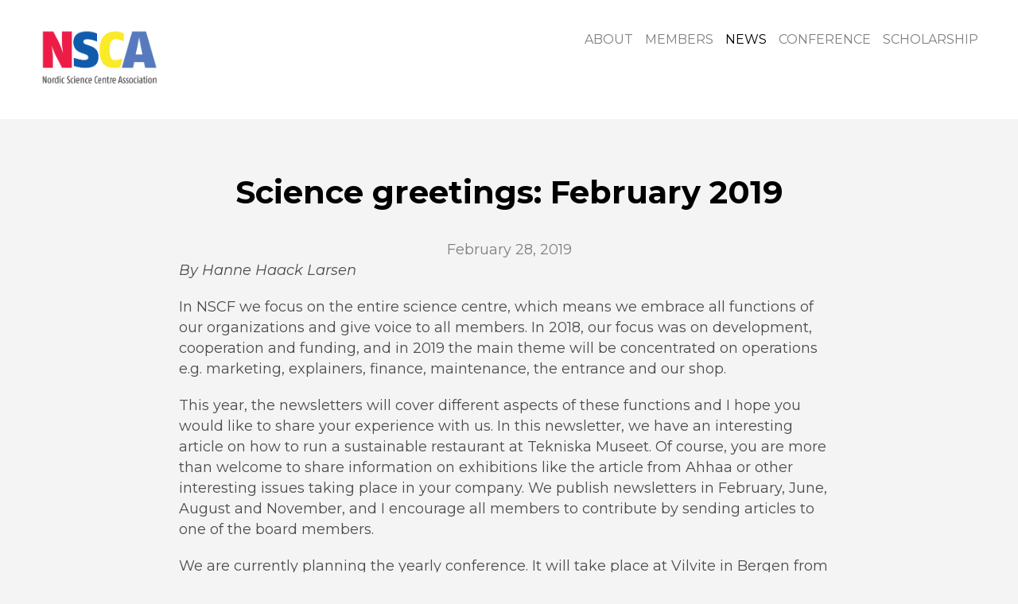

--- FILE ---
content_type: text/html; charset=utf-8
request_url: http://www.nordicscience.net/news/science-greetings-february-2019
body_size: 8097
content:
<!DOCTYPE html>








<html class="content-page public" lang="en">
<head prefix="og: http://ogp.me/ns#">
  

  
<!--[if IE]><meta http-equiv="X-UA-Compatible" content="IE=edge"><![endif]-->


<meta http-equiv="Content-Type" content="text/html; charset=utf-8">
<meta name="viewport" content="width=device-width, initial-scale=1, maximum-scale=1, user-scalable=no">
<meta name="format-detection" content="telephone=no">



  <link rel="icon" href="/favicon.ico" type="image/x-icon">
  <link rel="shortcut icon" href="/favicon.ico" type="image/ico">
  <link rel="shortcut icon" href="/favicon.ico" type="image/x-icon">






<link href="/stylesheets/main.min.css?v=madrid-2.2.6" media="screen" rel="stylesheet" type="text/css" />


<link href="https://fonts.googleapis.com/css?family=Anonymous+Pro:400,400i,700,700i|Arvo:400,400i,700,700i|Cousine:400,400i,700,700i|Crimson+Text:400,400i,700,700i|Fira+Sans:400,400i,700,700i|Lato:400,400i,700,700i|Lora:400,400i,700,700i|Montserrat:400,400i,700,700i|Noto+Serif:400,400i,700,700i|Open+Sans:400,400i,700,700i|PT+Sans:400,400i,700,700i|PT+Serif:400,400i,700,700i|Playfair+Display:400,400i,700,700i|Raleway:400,400i,700,700i|Roboto+Mono:400,400i,700,700i|Roboto+Slab:400,700|Roboto:400,400i,700,700i|Source+Sans+Pro:400,400i,700,700i|Ubuntu+Mono:400,400i,700,700i|Ubuntu:400,400i,700,700i&amp;subset=cyrillic,cyrillic-ext,greek,greek-ext,hebrew,latin-ext,vietnamese" rel="stylesheet">

<style type="text/css" data-voog-style> :root { --font-main: "Montserrat", sans-serif; --main-color: #333; --second-color: black; --fourth-color: white;} :root { --header-background-color: white; --header-site-title-font-size: 24px; --header-site-title-font-weight: 400; --header-site-title-font-style: normal; --header-site-title-text-decoration: none; --header-site-title-text-transform: uppercase; --header-site-title-color: black; --header-mainmenu-font-size: 16px; --header-mainmenu-hover-color: black; --header-mainmenu-active-color: black; --header-mainmenu-btn-color: #333; --header-mainmenu-font-weight: 400; --header-mainmenu-hover-font-weight: 400; --header-mainmenu-active-font-weight: 400; --header-mainmenu-font-style: normal; --header-mainmenu-hover-font-style: normal; --header-mainmenu-active-font-style: normal; --header-mainmenu-text-decoration: none; --header-mainmenu-hover-text-decoration: none; --header-mainmenu-active-text-decoration: none; --header-mainmenu-text-transform: uppercase; --header-mainmenu-hover-text-transform: uppercase; --header-mainmenu-active-text-transform: uppercase;} :root { --bg-color: #f4f4f4; --content-submenu-font-size: 14px; --content-submenu-font-weight: 400; --content-submenu-hover-font-weight: 400; --content-submenu-active-font-weight: 400; --content-submenu-font-style: normal; --content-submenu-hover-font-style: normal; --content-submenu-active-font-style: normal; --content-submenu-text-decoration: none; --content-submenu-hover-text-decoration: none; --content-submenu-active-text-decoration: none; --content-submenu-text-transform: none; --content-submenu-hover-text-transform: none; --content-submenu-active-text-transform: none; --content-submenu-hover-color: black; --content-submenu-active-color: black; --content-font-size: 18px; --content-line-height: 1.45; --content-links-font-weight: 400; --content-links-hover-font-weight: 400; --content-links-font-style: normal; --content-links-hover-font-style: normal; --content-links-text-decoration: none; --content-links-hover-text-decoration: none; --content-links-text-transform: none; --content-links-hover-text-transform: none; --content-links-hover-color: black;} :root { --footer-background-color: white; --footer-alignment: center; --footer-line-height: 1.45; --footer-font-size: 10px; --footer-font-weight: 400; --footer-font-style: normal; --footer-text-decoration: none; --footer-text-transform: none; --footer-text-color: #333;} :root { --h1-font-size: 40px; --h1-line-height: 1.1em; --h1-alignment: center; --h1-font-weight: 600; --h1-font-style: normal; --h1-text-decoration: none; --h1-text-transform: none; --h1-color: black; --h2-font-size: 24px; --h2-line-height: 1.1em; --h2-alignment: left; --h2-font-weight: 600; --h2-font-style: normal; --h2-text-decoration: none; --h2-text-transform: none; --h2-color: black; --h3-font-size: 20px; --h3-line-height: 1.1em; --h3-alignment: left; --h3-font-weight: 600; --h3-font-style: normal; --h3-text-decoration: none; --h3-text-transform: none; --h3-color: black;} :root { --content-button-background-color: #2b2b2b; --content-button-font-size: 18px; --content-button-line-height: 1.2; --content-button-font-weight: 400; --content-button-font-style: normal; --content-button-text-decoration: none; --content-button-text-transform: none; --content-button-color: white;} :root { --table-border-style: solid; --table-cell-padding: 10px;} :root { --form-field-text-font-size: 18px; --form-field-text-line-height: 1.45; --form-field-text-font-weight: 400; --form-field-text-font-style: normal; --form-field-text-text-decoration: none; --form-field-text-text-transform: none; } .main { background-color: var(--bg-color);}main .post-content .post-tags a:not(.edy-tag-suggestion) { color: #fff;}.header,.main-menu { background-color: var(--header-background-color);}body,.custom-btn,.lang-menu-btn,.jq-select,.form_field_textfield,.form_field_textarea,.form_submit input,.submit,.formatted input[type=submit],.formatted input[type=text],.formatted textarea,.search-submit,.lang-menu-btn,.option-btn { font-family: var(--font-main);}body { color: var(--main-color);}.header .main-menu-toggler { color: var(--header-mainmenu-btn-color);}.header .main-menu-toggler:before, .header .main-menu-toggler:after,.header .main-menu-toggler span:before { background-color: var(--header-mainmenu-btn-color);}.header .main-menu-toggler:hover { color: var(--header-mainmenu-btn-hover-color);}.header .main-menu-toggler:hover:before, .header .main-menu-toggler:hover:after,.header .main-menu-toggler:hover span:before { background-color: var(--header-mainmenu-btn-hover-color);}.voog-search-modal-results h3,.voog-search-modal-results a { color: var(--second-color);}.option-btn,blockquote,.voog-search-modal-result,.post-header .post-date,.post-cover .post-cover-inner .edy-img-drop-area-placeholder,.comment .comment-info { color: var(--third-color);}.wrap { max-width: var(--main-width);}main .content-body,main .post-content { color: var(--content-color); font-size: var(--content-font-size); line-height: var(--content-line-height);}main .content-wrap .content-body a,main .post-content a,footer.footer .footer-content a { color: var(--content-links-color); font-style: var(--content-links-font-style); font-weight: var(--content-links-font-weight); -webkit-text-decoration: var(--content-links-text-decoration); text-decoration: var(--content-links-text-decoration); text-transform: var(--content-links-text-transform);}main .content-wrap .content-body a:hover,main .post-content a:hover,footer.footer .footer-content a:hover { color: var(--content-links-hover-color); font-style: var(--content-links-hover-font-style); font-weight: var(--content-links-hover-font-weight); -webkit-text-decoration: var(--content-links-hover-text-decoration); text-decoration: var(--content-links-hover-text-decoration); text-transform: var(--content-links-hover-text-transform);}main .content-body a,main .post-content a { font-size: var(--content-links-font-size);}.main .content-half .content { color: var(--focus-area-color); font-size: var(--focus-area-font-size); font-style: var(--focus-area-font-style); font-weight: var(--focus-area-font-weight); line-height: var(--focus-area-line-height); padding: var(--focus-area-padding); text-align: var(--focus-area-alignment); -webkit-text-decoration: var(--focus-area-text-decoration); text-decoration: var(--focus-area-text-decoration); text-transform: var(--focus-area-text-transform); vertical-align: var(--focus-area-vertical-alignment);}.formatted h1 { color: var(--h1-color);}.formatted h1,.formatted h1 a,.formatted h1 a:hover { font-family: var(--font-main); font-size: var(--h1-font-size); font-style: var(--h1-font-style); font-weight: var(--h1-font-weight); line-height: var(--h1-line-height); text-align: var(--h1-alignment); -webkit-text-decoration: var(--h1-text-decoration); text-decoration: var(--h1-text-decoration); text-transform: var(--h1-text-transform);}.formatted h2 { color: var(--h2-color);}.formatted h2,.formatted h2 a,.formatted h2 a:hover { font-family: var(--font-main); font-size: var(--h2-font-size); font-style: var(--h2-font-style); font-weight: var(--h2-font-weight); line-height: var(--h2-line-height); text-align: var(--h2-alignment); -webkit-text-decoration: var(--h2-text-decoration); text-decoration: var(--h2-text-decoration); text-transform: var(--h2-text-transform);}.formatted h3 { color: var(--h3-color);}.formatted h3,.formatted h3 a,.formatted h3 a:hover { font-family: var(--font-main); font-size: var(--h3-font-size); font-style: var(--h3-font-style); font-weight: var(--h3-font-weight); line-height: var(--h3-line-height); text-align: var(--h3-alignment); -webkit-text-decoration: var(--h3-text-decoration); text-decoration: var(--h3-text-decoration); text-transform: var(--h3-text-transform);}.main .formatted .custom-btn { color: var(--content-button-color);}.formatted .form_submit input,.formatted .submit,.formatted .custom-btn { color: var(--content-button-color); font-family: var(--font-main); font-size: var(--content-button-font-size); font-style: var(--content-button-font-style); font-weight: var(--content-button-font-weight); height: auto; line-height: var(--content-button-line-height); padding: .7em 1.4em; -webkit-text-decoration: var(--content-button-text-decoration); text-decoration: var(--content-button-text-decoration); text-transform: var(--content-button-text-transform);}.formatted .form_submit input:hover,.formatted .submit:hover,.formatted .custom-btn:hover { font-style: var(--content-button-font-style); font-weight: var(--content-button-font-weight); color: var(--content-button-color); -webkit-text-decoration: var(--content-button-text-decoration); text-decoration: var(--content-button-text-decoration); text-transform: var(--content-button-text-transform);}.formatted .form_submit input,.formatted .submit,.formatted .custom-btn:not(.custom-btn-disabled) { background-color: var(--content-button-background-color);}.formatted .form_submit input:hover,.formatted .submit:hover,.formatted .custom-btn:not(.custom-btn-disabled):hover { opacity: .7;}.formatted .comment-form h2,.formatted .comments h2 { font-size: 24px;}@media screen and (max-width: 500px) { .formatted h1 { font-size: calc(var(--h1-font-size) - 4px); } .formatted h2 { font-size: calc(var(--h2-font-size) - 2px); } .formatted h3 { font-size: calc(var(--h3-font-size) - 2px); }}.site-title { color: var(--header-site-title-color); font-style: var(--header-site-title-font-style); font-weight: var(--header-site-title-font-weight); text-transform: var(--header-site-title-text-transform);}.site-title .site-title-inner { -webkit-text-decoration: var(--header-site-title-text-decoration); text-decoration: var(--header-site-title-text-decoration);}.site-title a { color: black;}.main-menu ul a { font-size: var(--header-mainmenu-font-size); font-style: var(--header-mainmenu-font-style); font-weight: var(--header-mainmenu-font-weight); -webkit-text-decoration: var(--header-mainmenu-text-decoration); text-decoration: var(--header-mainmenu-text-decoration); text-transform: var(--header-mainmenu-text-transform);}@media screen and (min-width: 501px) { .main-menu ul a { color: var(--header-mainmenu-color); }}.main-menu ul a:hover { font-style: var(--header-mainmenu-hover-font-style); font-weight: var(--header-mainmenu-hover-font-weight); -webkit-text-decoration: var(--header-mainmenu-hover-text-decoration); text-decoration: var(--header-mainmenu-hover-text-decoration); text-transform: var(--header-mainmenu-hover-text-transform);}@media screen and (min-width: 501px) { .main-menu ul a:hover { color: var(--header-mainmenu-hover-color); }}.main-menu ul a.active { font-style: var(--header-mainmenu-active-font-style); font-weight: var(--header-mainmenu-active-font-weight); -webkit-text-decoration: var(--header-mainmenu-active-text-decoration); text-decoration: var(--header-mainmenu-active-text-decoration); text-transform: var(--header-mainmenu-active-text-transform);}@media screen and (min-width: 501px) { .main-menu ul a.active { color: var(--header-mainmenu-active-color); }}.sub-menu a { color: var(--content-submenu-color); font-size: var(--content-submenu-font-size); font-style: var(--content-submenu-font-style); font-weight: var(--content-submenu-font-weight); -webkit-text-decoration: var(--content-submenu-text-decoration); text-decoration: var(--content-submenu-text-decoration); text-transform: var(--content-submenu-text-transform);}.sub-menu a:hover { color: var(--content-submenu-hover-color); font-style: var(--content-submenu-hover-font-style); font-weight: var(--content-submenu-hover-font-weight); -webkit-text-decoration: var(--content-submenu-hover-text-decoration); text-decoration: var(--content-submenu-hover-text-decoration); text-transform: var(--content-submenu-hover-text-transform);}.sub-menu a.active { color: var(--content-submenu-active-color); font-style: var(--content-submenu-active-font-style); font-weight: var(--content-submenu-active-font-weight); -webkit-text-decoration: var(--content-submenu-active-text-decoration); text-decoration: var(--content-submenu-active-text-decoration); text-transform: var(--content-submenu-active-text-transform);}.menu-horizontal .menu-separator { color: var(--content-submenu-color);}.menu-horizontal.menu-breadcrumbs .menu-item a { color: var(--content-submenu-color);}.menu-horizontal.menu-breadcrumbs .menu-item a:hover { color: var(--content-submenu-hover-color);}.menu-horizontal.menu-breadcrumbs .current.menu-item a { color: var(--content-submenu-active-color);}.footer { background-color: var(--footer-background-color);}.footer .footer-content { color: var(--footer-text-color); font-size: var(--footer-font-size); font-style: var(--footer-font-style); font-weight: var(--footer-font-weight); line-height: var(--footer-line-height); text-align: var(--footer-alignment); -webkit-text-decoration: var(--footer-text-decoration); text-decoration: var(--footer-text-decoration); text-transform: var(--footer-text-transform);}.footer .lang-menu-btn .lang-title { color: var(--footer-text-color);}@media screen and (min-width: 500px) { .site-title { font-size: var(--header-site-title-font-size); } .blog-list-page .main .article, .blog-list-page .main .new-article { width: var(--blog-list-article-width); }}.blog-list-page .main .article .article-content,.blog-list-page .main .new-article .article-content { text-align: var(--blog-list-alignment); left: var(--blog-list-padding); right: var(--blog-list-padding);}.blog-list-page .main .article h2,.blog-list-page .main .new-article h2 { color: var(--blog-list-headings-color); font-size: var(--blog-list-headings-font-size); font-style: var(--blog-list-headings-font-style); font-weight: var(--blog-list-headings-font-weight); line-height: var(--blog-list-headings-line-height); -webkit-text-decoration: var(--blog-list-headings-text-decoration); text-decoration: var(--blog-list-headings-text-decoration); text-transform: var(--blog-list-headings-text-transform);}.blog-list-page .main .article .article-date,.blog-list-page .main .new-article .article-date { color: var(--blog-list-date-color); font-size: var(--blog-list-date-font-size); font-style: var(--blog-list-date-font-style); font-weight: var(--blog-list-date-font-weight); -webkit-text-decoration: var(--blog-list-date-text-decoration); text-decoration: var(--blog-list-date-text-decoration); text-transform: var(--blog-list-date-text-transform);}main .content table { background-color: var(--table-background-color);}main .content table td,main .content table th { border-style: var(--table-border-style); padding: var(--table-cell-padding);}.form_field_textfield,.form_field_textarea,.form_submit input,.formatted input[type=submit],.formatted input[type=text],.formatted textarea { font-family: var(--font-main);}.jq-select-content { padding: 0 28px 0 0;}.jq-select-inner { padding: 4px 10px;}.form_field_select,.jq-select-inner,.form_field_textfield,.form_field_textarea { color: var(--form-field-text-color); font-size: var(--form-field-text-font-size); line-height: var(--form-field-text-line-height); font-style: var(--form-field-text-font-style); font-weight: var(--form-field-text-font-weight); -webkit-text-decoration: var(--form-field-text-text-decoration); text-decoration: var(--form-field-text-text-decoration); text-transform: var(--form-field-text-text-transform);}.formatted .edy-buy-button-variants .form_field_select { color: var(--form-field-text-color);}label .form_field_radio:checked + .form_control_indicator::before { background-color: var(--form-field-text-color);}</style>


<script src="/javascripts/modernizr-custom.min.js"></script>


<title>NSCA – Science greetings: February 2019</title>




<meta property="og:type" content="article">
<meta property="og:url" content="http://www.nordicscience.net/news/science-greetings-february-2019">
<meta property="og:title" content="NSCA – Science greetings: February 2019">
<meta property="og:site_name" content="NSCA">



  











  
    <link rel="prev" href="/news/science-greetings-november-2018">
  

  
    <link rel="next" href="/news/make-a-difference">
  




<script type="application/ld+json">{"@context":"http://schema.org","@type":"BreadcrumbList","itemListElement":[{"@type":"ListItem","position":1,"item":{"@id":"http://www.nordicscience.net/en","name":"The Nordic Science Centre Association"}},{"@type":"ListItem","position":2,"item":{"@id":"http://www.nordicscience.net/news","name":"News"}},{"@type":"ListItem","position":3,"item":{"@id":"http://www.nordicscience.net/news/science-greetings-february-2019","name":"Science greetings: February 2019"}}]}</script>

<link href="/news.rss" rel="alternate" title="RSS Feed" type="application/rss+xml" />




<style type="text/css" data-voog-style-variables>:root {--blog-list-article-width: 369px;
--blog-list-alignment: center;
--blog-list-headings-line-height: 1.7em;
--blog-list-date-font-size: 19px;
--blog-list-padding: 32px;
--blog-list-date-color: transparent;
--main-width: 830px;
--content-links-color: rgb(127,127,127);
--header-mainmenu-color: rgb(127,127,127);
--content-color: rgb(76,76,76);
--form-field-text-color: rgb(102,102,102);
--third-color: rgb(127,127,127);
--header-mainmenu-btn-hover-color: rgb(127,127,127);
--content-submenu-color: rgb(127,127,127);
--table-border-color: rgb(127,127,127);
}
</style><script>(function(d){if(function(){var r,s=d.createElement("style");s.innerHTML="root: { --tmp: red; }";d.head.appendChild(s);r=!!(window.CSS&&CSS.supports&&CSS.supports("color","var(--tmp)"));s.parentNode.removeChild(s);return!r}()){var ds1="[data-voog-style]",ds2="[data-voog-style-variables]",rv=/(--[A-Za-z\d_-]+?)\s*:\s*(.+?)\s*;/gi,rx=/[^\s;]+\s*:\s*[^{;}\n]*?var\(\s*.+?\s*\)\s*[^;}\n]*?;/gi,sv=d.querySelectorAll(ds1+","+ds2),s=d.querySelectorAll(ds1),i=0,src="",vars={},m;for(;i<sv.length;src+=sv[i++].innerHTML);while((m=rv.exec(src))!==null&&(vars[m[1]]=m[2]));for(i=s.length;i--;){s[i].innerHTML=s[i].innerHTML.replace(rx,function(r){var sr=r,rep=false;sr=sr.replace(/var\(\s*(.+?)\s*\)/gi,function(st,k){if(vars[k]!==undefined){rep=true;return vars[k]}else{return st}});return rep?sr+r:r})}}})(document);
</script></head>
<body class="main-menu-not-fitting">

  <div class="holder">
    <header class="header">
  <div class="header-inner">
    

    
      <a href="#" class="main-menu-toggler js-main-menu-toggler"><span>Menu</span></a>
      <a href="#" class="main-menu-toggler main-menu-toggler-mobile js-mobile-main-menu-toggler"><span>Menu</span></a>
    
  </div>

  <div class="site-title">
    <div class="site-title-wrap">
      <div class="site-title-inner">
        <div class="edy-texteditor-container image-container edy-positionable-container-maxwidth" unselectable="on" style="width: auto; max-width: 100%; text-align: left; overflow: hidden; position: relative; float: none; display: block;" data-image-id="15706114" contenteditable="false">
  <div class="edy-padding-resizer-wrapper" style="padding-bottom: 47.87%; position: relative; overflow: hidden;">
      <a href="http://nordicscience.net/" title="http://nordicscience.net/" target=""><picture title="" style="position: absolute; display: block; max-width: none; width: 100%; height: auto; left: 0%; top: -0.02%;">
        <!--[if IE 9]><video style="display: none;"><![endif]-->
        <source sizes="100vw" srcset="//media.voog.com/0000/0037/4718/photos/NSCF_Logo_single%201.png 683w, //media.voog.com/0000/0037/4718/photos/NSCF_Logo_single%201_block.png 600w, //media.voog.com/0000/0037/4718/photos/NSCF_Logo_single%201_medium.png 150w">
        <!--[if IE 9]></video><![endif]-->
        <img src="//media.voog.com/0000/0037/4718/photos/NSCF_Logo_single%201_block.png" title="" alt="" style="position: absolute; max-width: none; width: 100%; height: auto;">
      </picture></a>
    </div>
</div>
      </div>
    </div>
  </div>

  
    <nav class="main-menu">

  

  <a href="#close" class="mobile-dialog-close js-mobile-main-menu-close"></a>

  <div class="main-menu-wrap">
    <div class="main-menu-inner">
      <ul>
        

        
          
            <li class="menu-item">
  <a class="" href="/about">About</a>
</li> 
          
        
          
            <li class="menu-item">
  <a class="" href="/members">Members</a>
</li> 
          
        
          
            <li class="menu-item current">
  <a class="active" href="/news">News</a>
</li> 
          
        
          
            <li class="menu-item">
  <a class="" href="/conference">Conference</a>
</li> 
          
        
          
            <li class="menu-item">
  <a class="" href="/scholarship">Scholarship</a>
</li> 
          
        

        
      </ul>
    </div>
  </div>
</nav>

  
</header>


    <main class="main" data-search-indexing-allowed="true">
      <div class="main-inner">
        <div class="content-wrap">
          <div class="wrap">
            <div class="content formatted cfx">

              <header class="post-header">
                
                

                <h1>
                  Science greetings: February 2019
                </h1>  
                <div>
                  
                    <time class="post-date" datetime="2019-02-28">February 28, 2019</time>
                  
                </div>
                

              </header>             
              <section class="post-content">
                <div class="post-excerpt cfx formatted" ><i>By Hanne Haack Larsen</i></div>
                <div class="post-body cfx formatted">


















<p>In NSCF we
focus on the entire science centre, which means we embrace all functions of our
organizations and give voice to all members. In 2018, our focus was on
development, cooperation and funding, and in 2019 the main theme will be concentrated
on operations e.g. marketing, explainers, finance, maintenance, the entrance
and our shop. &nbsp;</p>



<p>This year, the
newsletters will cover different aspects of these functions and I hope you would
like to share your experience with us. In this newsletter, we have an
interesting article on how to run a sustainable restaurant at Tekniska Museet. Of
course, you are more than welcome to share information on exhibitions like the
article from Ahhaa or other interesting issues taking place in your company. We
publish newsletters in February, June, August and November, and I encourage all
members to contribute by sending articles to one of the board members. &nbsp;</p>



<p>We are
currently planning the yearly conference. It will take place at Vilvite in
Bergen from 22 -24 October 2019, and you can find more information about the
conference in this newsletter. &nbsp;</p>



<p>I hope you will
enjoy reading the newsletter, and I wish you a wonderful day.&nbsp;</p>



<p>Best
regards</p>

Hanne 



<br></div>
                <div class="post-body cfx formatted"></div>

                
              </section>

              
                <div class="post-nav">
                  <div class="post-nav-inner">
                    
                      <a class="post-nav-link post-nav-link-older" href="/news/science-greetings-november-2018">
                        <div class="post-nav-link-inner">
                          <div class="post-nav-direction">Previous</div>
                          <div class="post-nav-title">Science greetings: November 2018</div>
                        </div>
                      </a>
                    

                    
                      <a class="post-nav-link post-nav-link-newer" href="/news/make-a-difference">
                        <div class="post-nav-link-inner">
                          <div class="post-nav-direction">Next</div>
                          <div class="post-nav-title">Make a difference</div>
                        </div>
                      </a>
                    
                  </div>
                </div>
              

              

            </div>
          </div>
        </div>
      </div>
        <footer class="footer" data-search-indexing-allowed="false">
    <div class="wrap">
      <div class="inner">
        <div class="row">
          <div class="footer-content">

            <div class="tbl">
              <div class="tbl-row">
                <div class="tbl-cell lang-menu-wrap">
                  

                </div>
                <div class="tbl-cell">

                  <div class="formatted">




<div><div class="edy-texteditor-container image-container edy-positionable-container-right" unselectable="on" style="width: 162.55px; max-width: 100%; text-align: left; display: block; float: right; overflow: hidden; position: relative;" data-image-id="15759768" contenteditable="false">
  <div class="edy-padding-resizer-wrapper" style="padding-bottom: 26.88%; position: relative; overflow: hidden;">
      <a href="http://eepurl.com/hdKbYT" title="http://eepurl.com/hdKbYT" target="_blank"><picture title="" style="position: absolute; display: block; max-width: none; width: 100%; height: auto; left: 0%; top: -0.02%;">
        <!--[if IE 9]><video style="display: none;"><![endif]-->
        <source sizes="164px" srcset="//media.voog.com/0000/0037/4718/photos/PikPng.com_arbys-logo-png_3054568.png 2083w, //media.voog.com/0000/0037/4718/photos/PikPng.com_arbys-logo-png_3054568_huge.png 2048w, //media.voog.com/0000/0037/4718/photos/PikPng.com_arbys-logo-png_3054568_large.png 1280w, //media.voog.com/0000/0037/4718/photos/PikPng.com_arbys-logo-png_3054568_block.png 600w, //media.voog.com/0000/0037/4718/photos/PikPng.com_arbys-logo-png_3054568_medium.png 150w">
        <!--[if IE 9]></video><![endif]-->
        <img src="//media.voog.com/0000/0037/4718/photos/PikPng.com_arbys-logo-png_3054568_block.png" title="" alt="" style="position: absolute; max-width: none; width: 100%; height: auto;">
      </picture></a>
    </div>
</div></div><div class="edy-texteditor-container image-container edy-positionable-container-left" unselectable="on" style="max-width: 100%; text-align: left; display: block; float: left; overflow: hidden; position: relative; width: 40.3167px;" data-image-id="15720542" contenteditable="false">
  <div class="edy-padding-resizer-wrapper" style="padding-bottom: 100%; position: relative; overflow: hidden;">
      <a href="https://www.facebook.com/NordicBalticScienceCentreAssociation/" title="https://www.facebook.com/NordicBalticScienceCentreAssociation/" target=""><picture title="" style="position: absolute; display: block; max-width: none; width: auto; height: 100%; left: 0%; top: 0%;">
        <!--[if IE 9]><video style="display: none;"><![endif]-->
        <source sizes="41px" srcset="//media.voog.com/0000/0037/4718/photos/Facebook_Logo.png 600w, //media.voog.com/0000/0037/4718/photos/Facebook_Logo_medium.png 150w">
        <!--[if IE 9]></video><![endif]-->
        <img src="//media.voog.com/0000/0037/4718/photos/Facebook_Logo.png" title="" alt="" style="position: absolute; max-width: none; width: auto; height: 100%;">
      </picture></a>
    </div>
</div><div><br></div><div><br></div>















<div><br></div><div><br></div><div></div>

<b>Join the NSCA members group &nbsp; &nbsp; &nbsp; &nbsp; &nbsp; &nbsp; &nbsp; &nbsp; &nbsp; &nbsp;&nbsp;&nbsp;&nbsp;&nbsp; Sign up for the NSCA newsletter</b><br>

<div style="text-align: left;"><br>
</div><div style="text-align: left;">NSCA Administration 2022: Vísindasmiðjan, Reykjavík, Iceland.  <a href="http://visindasmidjan.hi.is" target="_self">visindasmidjan.hi.is<br></a></div><div style="text-align: left;"><a href="http://visindasmidjan.hi.is" target="_self"></a>

<br></div>

</div>

                  <div class="voog-reference">
                    
                  </div>
                </div>
              </div>
            </div>

          </div>
        </div>
      </div>
    </div>
  </footer>

    </main>
  </div>

    

  

  <script src="https://cdnjs.cloudflare.com/ajax/libs/jquery/3.2.1/jquery.min.js" integrity="sha256-hwg4gsxgFZhOsEEamdOYGBf13FyQuiTwlAQgxVSNgt4=" crossorigin="anonymous"></script>
<script src="https://cdnjs.cloudflare.com/ajax/libs/jquery-mousewheel/3.1.13/jquery.mousewheel.min.js" integrity="sha256-jnOjDTXIPqall8M0MyTSt98JetJuZ7Yu+1Jm7hLTF7U=" crossorigin="anonymous"></script>
<script src="https://cdnjs.cloudflare.com/ajax/libs/jquery_lazyload/1.9.7/jquery.lazyload.min.js" integrity="sha256-gDUQmMJHiRi7gACNeDZJkwW/b01LKr90K4gjJVu7DY4=" crossorigin="anonymous"></script>
<script src="/javascripts/application.min.js?v=madrid-2.2.6"></script>
<script src="//static.voog.com/libs/picturefill/1.9.1/picturefill.min.js"></script>





<script type="text/javascript">
var _ews = _ews || {"_account":"A-374718-1","_tzo":"0"};

(function() {
  var s = document.createElement('script'); s.type = 'text/javascript'; s.async = true;
  s.src = 'https://s.voog.com/_tr-v1.js';
  (
    document.getElementsByTagName('head')[0] ||
    document.getElementsByTagName('body')[0]
  ).appendChild(s);
})();
</script>


  


  <script>
    $(function() {
      var langCode ='en';

      $('.comment-created').each(function() {
        var $el = $(this);
        $el.text(moment($el.data('date'), "YYYY-MM-DD HH:mm:ss Z").locale(langCode).fromNow())
      });
    });
  </script>
</body>
</html>


--- FILE ---
content_type: text/javascript
request_url: http://www.nordicscience.net/javascripts/application.min.js?v=madrid-2.2.6
body_size: 53463
content:
var MMCQ,PriorityQueue;PriorityQueue=function(){function e(e){this.comparator=e,this.contents=[],this.sorted=!1}return e.prototype.sort=function(){return this.contents.sort(this.comparator),this.sotred=!0},e.prototype.push=function(e){return this.contents.push(e),this.sorted=!1},e.prototype.peek=function(e){return null==e&&(e=this.contents.length-1),this.sorted||this.sort(),this.contents[e]},e.prototype.pop=function(){return this.sorted||this.sort(),this.contents.pop()},e.prototype.size=function(){return this.contents.length},e.prototype.map=function(e){return this.contents.map(e)},e}(),MMCQ=function(){function e(){this.maxIterations=1e3,this.fractByPopulations=.75}var t,n,a,s,i,r;return e.sigbits=5,e.rshift=8-e.sigbits,s=function(t,n,a){return(t<<2*e.sigbits)+(n<<e.sigbits)+a},t=function(){function t(e,t,n,a,s,i,r){this.r1=e,this.r2=t,this.g1=n,this.g2=a,this.b1=s,this.b2=i,this.histo=r}return t.prototype.volume=function(e){return this._volume&&!e||(this._volume=(this.r2-this.r1+1)*(this.g2-this.g1+1)*(this.b2-this.b1+1)),this._volume},t.prototype.count=function(e){var t,n,a,i,r,o,d,_,u,l,c;if(!this._count_set||e){for(i=0,r=o=this.r1,u=this.r2;o<=u;r=o+=1)for(n=d=this.g1,l=this.g2;d<=l;n=d+=1)for(t=_=this.b1,c=this.b2;_<=c;t=_+=1)a=s(r,n,t),i+=this.histo[a]||0;this._count_set=!0,this._count=i}return this._count},t.prototype.copy=function(){return new t(this.r1,this.r2,this.g1,this.g2,this.b1,this.b2,this.histo)},t.prototype.average=function(t){var n,a,i,r,o,d,_,u,l,c,m,h,M,f,L,p;if(!this._average||t){for(_=1<<8-e.sigbits,c=0,l=0,r=0,a=0,u=m=this.r1,f=this.r2;m<=f;u=m+=1)for(i=h=this.g1,L=this.g2;h<=L;i=h+=1)for(n=M=this.b1,p=this.b2;M<=p;n=M+=1)d=s(u,i,n),c+=o=this.histo[d]||0,l+=o*(u+.5)*_,r+=o*(i+.5)*_,a+=o*(n+.5)*_;this._average=c?[~~(l/c),~~(r/c),~~(a/c)]:[~~(_*(this.r1+this.r2+1)/2),~~(_*(this.g1+this.g2+1)/2),~~(_*(this.b1+this.b2+1)/2)]}return this._average},t.prototype.contains=function(t){var n,a,s;return s=t[0]>>e.rshift,a=t[1]>>e.rshift,n=t[2]>>e.rshift,this.r1<=s&&s<=this.r2&&this.g1<=a&&a<=this.g2&&this.b1<=n&&n<=this.b2},t}(),n=function(){function e(){this.cboxes=new PriorityQueue(function(e,t){var n,a;return n=e.count()*e.volume(),a=t.count()*t.volume(),n>a?1:n<a?-1:0})}return e.prototype.push=function(e){return this.cboxes.push({cbox:e,color:e.average()})},e.prototype.palette=function(){return this.cboxes.map(function(e){return e.color})},e.prototype.size=function(){return this.cboxes.size()},e.prototype.map=function(e){var t,n,a;for(t=n=0,a=this.cboxes.size();n<a;t=n+=1)return this.cboxes.peek(t).cbox.contains(e)?this.cboxes.peek(t).color:this.nearest(e)},e.prototype.cboxes=function(){return this.cboxes},e.prototype.nearest=function(e){var t,n,a,s,i,r,o;for(i=function(e){return e*e},a=1e9,n=r=0,o=this.cboxes.size();r<o;n=r+=1)(t=Math.sqrt(i(e[0]-this.cboxes.peek(n).color[0])+i(e[1]-this.cboxes.peek(n).color[1])+i(e[2]-this.cboxes.peek(n).color[2])))<a&&(a=t,s=this.cboxes.peek(n).color);return s},e}(),i=function(t){var n,a,i,r,o,d,_,u,l;for(r=1<<3*e.sigbits,i=new Array(r),u=0,l=t.length;u<l;u++)_=(d=t[u])[0]>>e.rshift,a=d[1]>>e.rshift,n=d[2]>>e.rshift,i[o=s(_,a,n)]=(i[o]||0)+1;return i},a=function(n,a){var s,i,r,o,d,_,u,l,c,m,h,M;for(m=1e6,c=0,_=1e6,d=0,r=1e6,i=0,h=0,M=n.length;h<M;h++)l=(u=n[h])[0]>>e.rshift,o=u[1]>>e.rshift,s=u[2]>>e.rshift,l<m?m=l:l>c&&(c=l),o<_?_=o:o>d&&(d=o),s<r?r=s:s>i&&(i=s);return new t(m,c,_,d,r,i,a)},r=function(e,t){var n,a,i,r,o,d,_,u,l,c,m,h,M,f,L,p,Y,y,g,D,T,k,w,v,b,S,j,x,W,z;if(t.count()){if(1===t.count())return[t.copy()];if(c=t.r2-t.r1+1,o=t.g2-t.g1+1,a=t.b2-t.b1+1,_=Math.max(c,o,a),h=0,u=[],d=[],_===c)for(l=M=t.r1,k=t.r2;M<=k;l=M+=1){for(m=0,r=f=t.g1,j=t.g2;f<=j;r=f+=1)for(n=L=t.b1,x=t.b2;L<=x;n=L+=1)m+=e[s(l,r,n)]||0;h+=m,u[l]=h}else if(_===o)for(r=p=t.g1,W=t.g2;p<=W;r=p+=1){for(m=0,l=Y=t.r1,z=t.r2;Y<=z;l=Y+=1)for(n=y=t.b1,w=t.b2;y<=w;n=y+=1)m+=e[s(l,r,n)]||0;h+=m,u[r]=h}else for(n=g=t.b1,v=t.b2;g<=v;n=g+=1){for(m=0,l=D=t.r1,b=t.r2;D<=b;l=D+=1)for(r=T=t.g1,S=t.g2;T<=S;r=T+=1)m+=e[s(l,r,n)]||0;h+=m,u[n]=h}return u.forEach(function(e,t){return d[t]=h-e}),i=function(e){var n,a,s,i,r,o,_,l,c,m,M;for(o=e+"2",_=m=t[r=e+"1"],M=t[o];m<=M;_=m+=1)if(u[_]>h/2){for(n=t.copy(),a=t.copy(),i=(l=_-t[r])<=(c=t[o]-_)?Math.min(t[o]-1,~~(_+c/2)):Math.max(t[r],~~(_-1-l/2));!u[i];)i++;for(s=d[i];!s&&u[i-1];)s=d[--i];return n[o]=i,a[r]=n[o]+1,[n,a]}},_===c?i("r"):_===o?i("g"):_===a?i("b"):void 0}},e.prototype.quantize=function(e,t){var s,o,d,_,u,l,c=this;if(!e.length||t<2||t>256)return console.log("invalid arguments"),!1;for(d=i(e),s=a(e,d),(u=new PriorityQueue(function(e,t){var n,a;return n=e.count(),a=t.count(),n>a?1:n<a?-1:0})).push(s),(_=function(e,t){var n,a,i,o,_;for(o=1,_=0;_<c.maxIterations;)if((s=e.pop()).count()){if(i=r(d,s),n=i[0],a=i[1],!n)return void console.log("cbox1 not defined; shouldn't happen");if(e.push(n),a&&(e.push(a),o++),o>=t)return;if(_++>c.maxIterations)return void console.log("infinite loop; perhaps too few pixels")}else e.push(s),_++})(u,this.fractByPopulations*t),l=new PriorityQueue(function(e,t){var n,a;return n=e.count()*e.volume(),a=t.count()*t.volume(),n>a?1:n<a?-1:0});u.size();)l.push(u.pop());for(_(l,t-l.size()),o=new n;l.size();)o.push(l.pop());return o},e}.call(this),function(){window.ColorExtract=function(){function e(){}return e.getColorMap=function(e,t,n,a,s,i){var r,o,d,_,u,l,c,m,h,M;for(null==i&&(i=8),d=e.getContext("2d").getImageData(t,n,a,s).data,_=[],l=c=n,h=n+s;c<h;l=c+=1)for(o=l*a*4,u=m=t,M=t+a;m<M;u=m+=1)r=o+4*u,_.push([d[r],d[r+1],d[r+2]]);return(new MMCQ).quantize(_,i)},e.colorDist=function(e,t){var n;return(n=function(e){return e*e})(e[0]-t[0])+n(e[1]-t[1])+n(e[2]-t[2])},e.extract=function(t,n,a){var s,i,r,o,d,_,u,l,c,m,h,M,f;for(n.width=25,n.height=25,n.getContext("2d").drawImage(t,0,0,n.width,n.height),(i=e.getColorMap(n,0,0,n.width,n.height,4).cboxes.map(function(e){return{count:e.cbox.count(),rgb:e.color}})).sort(function(e,t){return t.count-e.count}),s=i[0].rgb,(u=e.getColorMap(n,0,0,t.width,t.height,10).cboxes.map(function(e){return{count:e.cbox.count(),rgb:e.color}})).sort(function(e,t){return t.count-e.count}),l=0,m=0,M=u.length;m<M;m++)r=u[m],(o=e.colorDist(s,r.rgb))>l&&(l=o,d=r.rgb);for(l=0,h=0,f=u.length;h<f;h++)r=u[h],(o=e.colorDist(s,r.rgb))>l&&r.rgb!==d&&(l=o,_=r.rgb);return c=function(e){return"rgb("+e[0]+", "+e[1]+", "+e[2]+")"},a({bgColor:c(s),fgColor:c(d),fgColor2:c(_)})},e}()}.call(this),function(e,t){"use strict";function n(e){this.callback=e,this.ticking=!1}function a(t){return t&&void 0!==e&&(t===e||t.nodeType)}function s(e){if(arguments.length<=0)throw new Error("Missing arguments in extend function");var t,n,i=e||{};for(n=1;n<arguments.length;n++){var r=arguments[n]||{};for(t in r)i[t]="object"!=typeof i[t]||a(i[t])?i[t]||r[t]:s(i[t],r[t])}return i}function i(e,t){t=s(t,i.options),this.lastKnownScrollY=0,this.elem=e,this.debouncer=new n(this.update.bind(this)),this.tolerance=function(e){return e===Object(e)?e:{down:e,up:e}}(t.tolerance),this.classes=t.classes,this.offset=t.offset,this.scroller=t.scroller,this.initialised=!1,this.onPin=t.onPin,this.onUnpin=t.onUnpin,this.onTop=t.onTop,this.onNotTop=t.onNotTop}var r={bind:!!function(){}.bind,classList:"classList"in t.documentElement,rAF:!!(e.requestAnimationFrame||e.webkitRequestAnimationFrame||e.mozRequestAnimationFrame)};e.requestAnimationFrame=e.requestAnimationFrame||e.webkitRequestAnimationFrame||e.mozRequestAnimationFrame,n.prototype={constructor:n,update:function(){this.callback&&this.callback(),this.ticking=!1},requestTick:function(){this.ticking||(requestAnimationFrame(this.rafCallback||(this.rafCallback=this.update.bind(this))),this.ticking=!0)},handleEvent:function(){this.requestTick()}},i.prototype={constructor:i,init:function(){return i.cutsTheMustard?(this.elem.classList.add(this.classes.initial),setTimeout(this.attachEvent.bind(this),100),this):void 0},destroy:function(){var e=this.classes;this.initialised=!1,this.elem.classList.remove(e.unpinned,e.pinned,e.top,e.initial),this.scroller.removeEventListener("scroll",this.debouncer,!1)},attachEvent:function(){this.initialised||(this.lastKnownScrollY=this.getScrollY(),this.initialised=!0,this.scroller.addEventListener("scroll",this.debouncer,!1),this.debouncer.handleEvent())},unpin:function(){var e=this.elem.classList,t=this.classes;(e.contains(t.pinned)||!e.contains(t.unpinned))&&(e.add(t.unpinned),e.remove(t.pinned),this.onUnpin&&this.onUnpin.call(this))},pin:function(){var e=this.elem.classList,t=this.classes;e.contains(t.unpinned)&&(e.remove(t.unpinned),e.add(t.pinned),this.onPin&&this.onPin.call(this))},top:function(){var e=this.elem.classList,t=this.classes;e.contains(t.top)||(e.add(t.top),e.remove(t.notTop),this.onTop&&this.onTop.call(this))},notTop:function(){var e=this.elem.classList,t=this.classes;e.contains(t.notTop)||(e.add(t.notTop),e.remove(t.top),this.onNotTop&&this.onNotTop.call(this))},getScrollY:function(){return void 0!==this.scroller.pageYOffset?this.scroller.pageYOffset:void 0!==this.scroller.scrollTop?this.scroller.scrollTop:(t.documentElement||t.body.parentNode||t.body).scrollTop},getViewportHeight:function(){return e.innerHeight||t.documentElement.clientHeight||t.body.clientHeight},getDocumentHeight:function(){var e=t.body,n=t.documentElement;return Math.max(e.scrollHeight,n.scrollHeight,e.offsetHeight,n.offsetHeight,e.clientHeight,n.clientHeight)},getElementHeight:function(e){return Math.max(e.scrollHeight,e.offsetHeight,e.clientHeight)},getScrollerHeight:function(){return this.scroller===e||this.scroller===t.body?this.getDocumentHeight():this.getElementHeight(this.scroller)},isOutOfBounds:function(e){var t=0>e,n=e+this.getViewportHeight()>this.getScrollerHeight();return t||n},toleranceExceeded:function(e,t){return Math.abs(e-this.lastKnownScrollY)>=this.tolerance[t]},shouldUnpin:function(e,t){var n=e>this.lastKnownScrollY,a=e>=this.offset;return n&&a&&t},shouldPin:function(e,t){var n=e<this.lastKnownScrollY,a=e<=this.offset;return n&&t||a},update:function(){var e=this.getScrollY(),t=e>this.lastKnownScrollY?"down":"up",n=this.toleranceExceeded(e,t);this.isOutOfBounds(e)||(e<=this.offset?this.top():this.notTop(),this.shouldUnpin(e,n)?this.unpin():this.shouldPin(e,n)&&this.pin(),this.lastKnownScrollY=e)}},i.options={tolerance:{up:0,down:0},offset:0,scroller:e,classes:{pinned:"headroom--pinned",unpinned:"headroom--unpinned",top:"headroom--top",notTop:"headroom--not-top",initial:"headroom"}},i.cutsTheMustard=void 0!==r&&r.rAF&&r.bind&&r.classList,e.Headroom=i}(window,document),jQuery.fn.autoGrow=function(){return this.each(function(){var e=function(e){t.innerHTML=String(e.value).replace(/&/g,"&amp;").replace(/"/g,"&quot;").replace(/'/g,"&#39;").replace(/</g,"&lt;").replace(/>/g,"&gt;").replace(/\n/g,"<br />")+".<br/>.",jQuery(e).height()!=jQuery(t).height()&&jQuery(e).height(jQuery(t).height())},t=function(e){return jQuery(e).after('<div class="autogrow-textarea-mirror"></div>'),jQuery(e).next(".autogrow-textarea-mirror")[0]}(this);t.style.display="none",t.style.wordWrap="break-word",t.style.padding=jQuery(this).css("padding"),t.style.width=jQuery(this).css("width"),t.style.fontFamily=jQuery(this).css("font-family"),t.style.fontSize=jQuery(this).css("font-size"),t.style.lineHeight=jQuery(this).css("line-height"),this.style.overflow="hidden",this.style.minHeight=this.rows+"em",this.onkeyup=function(){e(this)},e(this)})},function(e){var t=function(t){bgPickerCombinedLightness>=.5?e(t).find(".js-background-type").addClass("light-background").removeClass("dark-background"):e(t).find(".js-background-type").addClass("dark-background").removeClass("light-background")},n=function(t,n){return function(t,n){if(t&&n){"string"==typeof t&&(t=t.replace(/rgba?\(/,"").replace(/\)/,"").split(","),e.each(t,function(e,n){t[e]=+n})),"string"==typeof n&&(n=n.replace(/rgba?\(/,"").replace(/\)/,"").split(","),e.each(n,function(e,t){n[e]=+t})),"object"==typeof t&&t.hasOwnProperty("length")&&3==t.length&&t.push(1),"object"==typeof n&&n.hasOwnProperty("length")&&3==n.length&&n.push(1);var a=[0,0,0,0];return a[3]=1-(1-n[3])*(1-t[3]),0===a[3]&&(a[3]=1e-6),a[0]=Math.min(n[0]*n[3]/a[3]+t[0]*t[3]*(1-n[3])/a[3],255),a[1]=Math.min(n[1]*n[3]/a[3]+t[1]*t[3]*(1-n[3])/a[3],255),a[2]=Math.min(n[2]*n[3]/a[3]+t[2]*t[3]*(1-n[3])/a[3],255),e.map(a,function(e){return Math.floor(e)})}}(t||[255,255,255,1],n||[255,255,255,1])},a=function(e,t){var a=n(e,t);return Math.round((.2126*+a[0]+.7152*+a[1]+.0722*+a[2])/2.55)/100};window.site=e.extend(window.site||{},{articleBgPreview:function(e,t){var n=t.find(".link");e.image&&""!==e.image?n.css("background-image",'url("'+e.image+'")'):n.css("background-image","none");var a=e.color&&""!==e.color?e.color:"transparent";t.find(".article-bg-color").css("background-color",a)},articleBgCommit:function(t,n,a){var s=e.extend(!0,{},t);s.image=s.image||"",s.color=s.color||"",n.set(a,s)},bgPickerPreview:function(n,s,i){var r=e(n).css("background-image"),o=s.imageSizes?function(e,t){for(var n,a=0,s=e.length;a<s;a++){if(e[a].width<t)return n||e[a];n=e[a]}return e[e.length-1]}(s.imageSizes,e(window).width()):null,d=s.image&&""!==s.image?"url("+o.url+")":"none",_=s.imageSizes&&""!==s.imageSizes?s.imageSizes:null,u=s.color&&""!==s.color?s.color:"rgba(0,0,0,0)",l=(s.colorData&&""!==s.colorData&&s.colorData.lightness,e("<img>")),c=e("<canvas>"),m=s.image&&""!==s.image?s.image:null;m?function(e,t){for(var n=e.length;n--;)if(t.indexOf(e[n].url.trim())>-1)return!0;return!1}(_,r)?(bgPickerCombinedLightness=a(i.bgPickerImageColor,u),t(n)):(l.attr("src",m.replace(/.*\/(photos|voogstock)/g,"/photos")),l.on("load",function(){ColorExtract.extract(l[0],c[0],function(e){i.bgPickerImageColor=e.bgColor?e.bgColor:"rgba(255,255,255,1)",bgPickerCombinedLightness=a(i.bgPickerImageColor,u),t(n)})})):(bgPickerCombinedLightness=a("rgba(255,255,255,1)",u),t(n)),e(n).css({"background-image":d}),e(n).find(".js-background-color").css({"background-color":u})},bgPickerCommit:function(t,n){var a=e.extend(!0,{},n);a.image=n.image||"",a.imageSizes=function(e){return null==e||"string"==typeof e&&e.match(/^[\\'"]+$/)?"":e}(n.imageSizes),a.color=n.color||"rgba(255,255,255,0)",a.combinedLightness=bgPickerCombinedLightness,pageData.set(t,a)},bgPickerColorScheme:function(t){void 0!==t&&(t>.6?e(".header-wrapper").addClass("light").removeClass("dark"):e(".header-wrapper").addClass("dark").removeClass("light"))},bindSiteSearch:function(t,n,a){t&&new VoogSearch(t,{per_page:10,lang:n,resultsContainer:e(".js-search-results").get(0),sideclick:!0,mobileModeWidth:500,updateOnKeypress:!0,noResults:a})}});var s=function(e,t,n){var a;return function(){var s=this,i=arguments,r=n&&!a;clearTimeout(a),a=setTimeout(function(){a=null,n||e.apply(s,i)},t),r&&e.apply(s,i)}};e(function(){new Headroom(e(".header").get(0),{offset:200,tolerance:0}).init(),e(".js-popup-menu").jsPopupMenu(),e(".js-main-menu-toggler").click(function(t){t&&t.preventDefault(),e("body").addClass("main-menu-open"),setTimeout(function(){e(document).on("click.js-main-menu-toggler-click",function(t){var n=e(".header .main-menu").get(0);e.contains(n,t.target)||t.target===n||(e("body").removeClass("mobile-main-menu-open main-menu-open"),e(this).off(".js-main-menu-toggler-click"))})},0)}),e(".js-mobile-main-menu-toggler").click(function(t){t.preventDefault(),e("body").addClass("mobile-main-menu-open")}),e(".js-mobile-main-menu-close").click(function(t){t.preventDefault(),e("body").removeClass("mobile-main-menu-open")}),e(".js-mobile-lang-menu-btn").click(function(t){t.preventDefault(),e("body").removeClass("mobile-main-menu-open").addClass("mobile-lang-menu-open")}),e(".js-mobile-lang-menu-close").click(function(t){t.preventDefault(),e("body").removeClass("mobile-lang-menu-open").addClass("mobile-main-menu-open")}),e(".js-search-toggler").click(function(t){if(t.preventDefault(),e("body").hasClass("search-visible"))e("body").removeClass("search-visible"),e(document).off(".js-search-toggler-click");else{e("body").addClass("search-visible");var n=e(".header .search-holder");n.find(".search-input").get(0).focus(),setTimeout(function(){e(document).on("click.js-search-toggler-click",function(t){var a=n.get(0);e.contains(a,t.target)||t.target===a||(e("body").removeClass("search-visible"),e(this).off(".js-search-toggler-click"),d())})},0)}d()}),e(".js-search-input").focus(function(){e(this).addClass("search-input-focus")}).blur(function(){e(this).removeClass("search-input-focus")}),e(".js-search-reset").click(function(t){t.preventDefault(),e(".js-search-form").removeClass("not-empty").find(".search-input").val("");e(".header .search-holder").find(".search-input").get(0).focus()}),e(".js-search-results").click(function(e){e.preventDefault()}),e(".js-comment-form-toggler").click(function(t){t.preventDefault(),e(this).hide(),e(".comment-form-inner").show(),e(".js-autogrow").autoGrow()}),e(".js-autogrow").autoGrow(),e("html").hasClass("no-placeholder")&&e('input[type="text"],textarea').each(function(){e(this).attr("placeholder")&&!e(this).val()&&e(this).val(e(this).attr("placeholder")),e(this).focus(function(){e(this).val()==e(this).attr("placeholder")&&e(this).val("")}).blur(function(){!e(this).val()&&e(this).attr("placeholder")&&e(this).val(e(this).attr("placeholder"))})}),e(".form_fields:not(.edy-fe-fields) select, .custom-select").jqSelect();var t=e(".form_field_with_errors");t.length&&(e(".js-comment-form-toggler").hide(),e(".comment-form-inner").show(),e(".js-autogrow").autoGrow(),e(window).scrollTop(t.eq(0).offset().top)),e("html:not(.editmode) table").each(function(){e(this).wrap('<div class="table-holder" />')}),e(".blog-list-page .main").length>0&&e(".article .link").click(function(){window.location=e(this).attr("data-href")}),e(".voog-bg-picker-btn").click(function(e){e.stopPropagation()}),r(),u(),d(),o(),document.addEventListener("voog:checkoutbutton:show",function(){o(!0)},!1),document.addEventListener("voog:checkoutbutton:hide",function(){o()},!1),e(window).on("resize",function(){s(d(),50),s(o(),50)}),e("body",".site-title-inner, .footer").contentMutations({debounceTime:50,callback:function(){d(),o()}}),e(".scroller-arrow").length&&(i(),e(".main").on("scroll",s(i,100)))});var i=function(){var t=e(".scroller-arrow"),n=e(".main"),a=n.get(0);t.length&&a.scrollWidth&&(a.scrollLeft||0===a.scrollLeft)&&(a.scrollWidth>a.scrollLeft+n.width()?t.show().css("display","block"):setTimeout(function(){t.fadeOut("slow")},1500))},r=function(){if(e("html").hasClass("touch")&&e(".blog-list-page .main").length>0&&e(window).width()<=500){var t=0,n=e(".main-inner").children().length;if(n<=10){for(var a='<div class="slider-counter">',s=0;s<n;s++)a+='<div class="slider-dot"></div>';a+="</div>",e(".main").prepend(a)}e(".main").scrollLeft(0),e(".slider-counter .slider-dot").removeClass("slider-dot-active").eq(t).addClass("slider-dot-active"),e(".article .link, .new-article").swipe({swipeLeft:function(){e(".main").animate({scrollLeft:"+="+e(window).width()+"px"},200,"swing",function(){++t>n-1&&(t=n-1),e(".slider-counter .slider-dot").removeClass("slider-dot-active").eq(t).addClass("slider-dot-active")})},swipeRight:function(){e(".main").animate({scrollLeft:"-="+e(window).width()+"px"},200,"swing",function(){--t<0&&(t=0),e(".slider-counter .slider-dot").removeClass("slider-dot-active").eq(t).addClass("slider-dot-active")})},threshold:30}),e(".scroller-arrow").click(function(a){a.preventDefault();var s=e(".main"),i=e(window).width();s.animate({scrollLeft:"+="+i+"px"},200,"swing",function(){++t>n-1&&(t=n-1),e(".slider-counter .slider-dot").removeClass("slider-dot-active").eq(t).addClass("slider-dot-active")})})}else e(".scroller-arrow").click(function(t){t.preventDefault();var n=e(".main"),a=n.width();n.animate({scrollLeft:"+="+a+"px"})})};window.template=e.extend(window.template||{},{bindCustomTexteditorStyles:function(e){window.edy=window.edy||[],edy.push(["texteditorStyles",{name:e,tagname:"a",attribute:{href:"#"},classname:"custom-btn",toggle:!0}])}});var o=function(t){var n,a=e(".main-inner"),s=e(".height-calculation .main-inner"),i=e(".header");if(n=1==t||e("body").hasClass("edy-checkout-button-visible")?e(window).height()-i.height()-(e(".footer").is(":hidden")?0:e(".footer").innerHeight())-(e("html").hasClass("editmode")?40:0)-41:e(window).height()-i.height()-(e(".footer").is(":hidden")?0:e(".footer").innerHeight())-(e("html").hasClass("editmode")?40:0),a.css({"padding-top":i.height(),"min-height":n}),s.css("padding-bottom",e(".footer").is(":hidden")?0:e(".footer").innerHeight()+(e("html").hasClass("editmode")?40:0)).height(n),e(".header").css("position",e(".header").height()>150?"absolute":"fixed"),1==t||e("body").hasClass("edy-checkout-button-visible")?e(".scroller-arrow").css("top",e(".header").height()+41):e(".scroller-arrow").css("top",e(".header").height()),e(window).width()>500)e(".content-half").css("min-height",0),e(".content-half .inner").css("height","auto");else{var r=(e(window).height()-i.height()-e(".footer").innerHeight()-(e("html").hasClass("editmode")?40:0))/2;e(".content-half").css("min-height",r),e(".content-half .inner").css("height",r)}},d=function(){var t=e(".site-title-inner"),n=e("body"),a=e(".js-main-menu-toggler");e(window).width()>e(".main-menu").width()+(t.width()+t.offset().left)?(n.removeClass("main-menu-not-fitting"),a.removeClass("menu-not-visible")):(n.addClass("main-menu-not-fitting"),a.addClass("menu-not-visible"))},_=null;document.body.clientWidth||window.innerWidth;isScrolling=!1,oldie=window.oldie||!1;var u=function(){e("html").hasClass("no-touchevents")&&e(".blog-list-page .main").length>0&&e.fn.mousewheel&&(oldie,e(".blog-list-page .main").mousewheel(l),e(".blog-list-page .main").on("scroll",function(e){e.preventDefault()}))},l=function(t,n,a,s){t.preventDefault();var i,r;if(isScrolling=!0,void 0===a||void 0===s||isNaN(a)||isNaN(s))i=(n>>31)+(n>0?1:0),r=Math.abs(n)*i;else{var o=-1*a+s;i=(o>>31)+(o>0?1:0),r=navigator.appVersion&&navigator.appVersion.indexOf("Mac")>-1?Math.round(Math.sqrt(a*a+s*s)*i*1.3):Math.abs(n)*i}navigator.appVersion&&-1==navigator.appVersion.indexOf("Mac")?r*=30:Math.abs(r)>100&&(r/=Math.log(Math.abs(r)/3)),e(".blog-list-page .main").scrollLeft(e(".blog-list-page .main").scrollLeft()-3*r),e(".blog-list-page .main").addClass("is-scrolling"),_&&clearTimeout(_),_=setTimeout(function(){isScrolling=!1,e(".blog-list-page .main").removeClass("is-scrolling")},200)}}(jQuery),function(e){e.fn.extend({jsPopupMenu:function(t){return this.each(function(){var t=e(this),n=t.find(".js-popup-menu-btn"),a=t.find(".js-popup-menu-popover");a.hide(),n.on("click",function(t){t.preventDefault(),a.is(":hidden")&&(a.show(),n.addClass("open"),setTimeout(function(){e(document).on("click.js-popup-menu-click",function(){a.hide(),n.removeClass("open"),e(this).off(".js-popup-menu-click")})},0))})}),this}})}(jQuery),function(e){e.jquerySelect={init:function(t,n){t.wrap('<div class="jq-select" />');var a=t.parent(),s=e('<div class="jq-select-arrow"></div>'),i=e('<div class="jq-select-content" />'),r=e('<div class="jq-select-inner" />').text(t.children(":selected").text());i.append(r),a.append(i),a.append(s),t.hasClass("form_field_size_large")?(t.removeClass("form_field_size_large"),a.addClass("form_field_size_large")):t.hasClass("form_field_size_medium")?(t.removeClass("form_field_size_medium"),a.addClass("form_field_size_medium")):t.hasClass("form_field_size_small")?(t.removeClass("form_field_size_small"),a.addClass("form_field_size_small")):a.addClass("form_field_size_small"),t.change(e.proxy(function(){r.text(t.children(":selected").text())},this)),t.keyup(e.proxy(function(){r.text(t.children(":selected").text())},this)),t.bind("update",e.proxy(function(){r.text(t.children(":selected").text())},this))}},e.fn.extend({jqSelect:function(t){return this.each(function(){var n=e.extend({},t);e.jquerySelect.init(e(this),n)}),this}})}(jQuery),function(e){function t(t,s){this.element=t,this.$element=e(t),this.options=e.extend({},a,s),this._defaults=a,this._name=n,this.init()}var n="lazyLoad",a={className:"--lazy",urlData:"image",windowResize:!0,loadOnInit:!0,debounceTime:100,distance:100,stopIfAll:!0},s=function(e,t,n){var a;return function(){var s=this,i=arguments,r=n&&!a;clearTimeout(a),a=setTimeout(function(){a=null,n||e.apply(s,i)},t),r&&e.apply(s,i)}};t.prototype.load=function(){!(this.element===window?e("body"):this.$element).find("."+this.options.className).filter(function(t,n){return!e(n).data("lazyLoaded")}).each(e.proxy(function(t,n){var a=e(n),s=a.offset().left,i=a.offset().top,r=(a.parentsUntil("body").each(function(e,t){s+=t.scrollLeft,i+=t.scrollTop}),i),o=s;if(e(window).scrollTop()+e(window).height()+(this.element!==window?this.$element.scrollTop():0)+this.options.distance>r&&e(window).scrollLeft()+e(window).width()+(this.element!==window?this.$element.scrollLeft():0)+this.options.distance>o){a.data("lazyLoaded",!0);var d=a.data(this.options.urlData);d&&("img"==a.get(0).tagName.toLowerCase()?a.attr("src",d):a.css("background-image",'url("'+d+'")'))}},this)).length&&this.options.stopIfAll&&this.destroy()},t.prototype.init=function(){this.page=this.options.page,this.options.loadOnInit&&this.load(),this.$element.on("scroll."+this._name,s(this.load.bind(this),this.options.debounceTime)),this.element!==window&&e(window).on("scroll."+this._name,s(this.load.bind(this),this.options.debounceTime)),this.options.windowResize&&e(window).on("resize."+this._name,s(this.load.bind(this),this.options.debounceTime))},t.prototype.destroy=function(){e.data(this.element,this._name,null),this.$element.off("."+this._name)},e.fn[n]=function(a){var s=arguments;return this.each(function(){var i=e.data(this,n);return i||"object"!=typeof a&&void 0!==a?i&&"string"==typeof a&&"function"==typeof i[a]&&i[a].apply(i,Array.prototype.slice.call(s,1)):e.data(this,n,new t(this,a)),this})}}(jQuery),function(e){function t(t,s){this.element=t,this.$element=e(t),this.options=e.extend({},a,s),this._defaults=a,this._name=n,this.init()}var n="contentMutations",a={attributes:!1,childList:!0,subtree:!0,characterData:!0,fallbackTimer:1e3,debounceTime:50};t.prototype.init=function(){this.MutationObserver=function(){for(var e=["WebKit","Moz","O","Ms",""],t=0;t<e.length;t++)if(e[t]+"MutationObserver"in window)return window[e[t]+"MutationObserver"];return!1}(),this.MutationObserver?(this.observer=new this.MutationObserver(e.proxy(function(t){t.forEach(function(e,t,n){var a;return function(){var s=this,i=arguments,r=n&&!a;clearTimeout(a),a=setTimeout(function(){a=null,n||e.apply(s,i)},t),r&&e.apply(s,i)}}(e.proxy(function(e){"function"==typeof this.options.callback&&this.options.callback.call()},this)),this.options.debounceTime)},this)),this.observer.observe(this.element,this.options)):setInterval(e.proxy(function(){"function"==typeof this.options.callback&&this.options.callback.call()},this),this.options.fallbackTimer)},t.prototype.destroy=function(){this.observer.disconnect()},e.fn[n]=function(a){var s=arguments;return this.each(function(){var i=e.data(this,n);return i||"object"!=typeof a&&void 0!==a?i&&"string"==typeof a&&"function"==typeof i[a]&&i[a].apply(i,Array.prototype.slice.call(s,1)):e.data(this,n,new t(this,a)),this})};var s=function(e,t,n){var a=e.find(".js-content-item-img-drop-area"),s=e.find(".js-toggle-crop-state");t>n?a.removeClass("image-landscape image-square image-portrait").addClass("image-landscape"):t===n?a.removeClass("image-landscape image-square image-portrait").addClass("image-square"):a.removeClass("image-landscape image-square image-portrait").addClass("image-portrait"),a.hasClass("image-square")?s.removeClass("is-visible").addClass("is-hidden"):s.removeClass("is-hidden").addClass("is-visible")},i=function(t,n,a,s,i){var r="article"===i?"articles":"pages",o=new Edicy.CustomData({type:i,id:a});e.ajax({type:"PATCH",contentType:"application/json",url:"/admin/api/"+r+"/"+a,data:JSON.stringify({image_id:s}),dataType:"json",success:function(e){o.set("image_crop_state","not-cropped"),t.removeClass("not-loaded with-error").addClass("is-loaded"),t.find(".edy-img-drop-area-placeholder").css("opacity",1),n.css("opacity",1)},timeout:3e4,error:function(e){t.removeClass("not-loaded is-loaded with-error").addClass("with-error")}})},r=function(){return e("html").hasClass("editmode")};window.template=e.extend(window.template||{},{initItemsPage:function(){r()||(e(document).ready(function(){setTimeout(function(){e(".js-content-item-box").addClass("not-loaded")},3e3)}),e(".js-lazyload").lazyload({threshold:500,effect:"fadeIn",placeholder:"[data-uri]",load:function(){var t=e(this).closest(".js-content-item-box");t.removeClass("not-loaded with-error").addClass("is-loaded"),setTimeout(function(){t.removeClass("not-loaded with-error"),t.find(".js-loader").remove()},3e3)}}))},bindRootItemSettings:function(t){"show_product_related_pages_in_main_menu"in t||(t.show_product_related_pages_in_main_menu=!1),e(".js-root-item-settings-toggle").each(function(n,a){new Edicy.SettingsEditor(a,{menuItems:[{titleI18n:"show_in_main_menu",type:"checkbox",key:"show_product_related_pages_in_main_menu",states:{on:!0,off:!1}}],buttonTitleI18n:"settings",values:t,containerClass:["js-root-item-settings-popover","js-prevent-sideclick"],preview:function(t){1==!t.show_product_related_pages_in_main_menu?e(".js-menu-item-products").addClass("is-hidden"):e(".js-menu-item-products").removeClass("is-hidden")},commit:function(e){siteData.set("settings_root_item",e)}})})},bindContentItemImgDropAreas:function(t){e(".js-content-item-img-drop-area").each(function(n,a){var r=e(a),o=r.closest(".js-content-item-box"),d=o.data("item-id"),_=o.data("item-type");new Edicy.CustomData({type:_,id:d}),new Edicy.ImgDropArea(r,{positionable:!1,target_width:1280,placeholder:'<div class="edy-img-drop-area-placeholder">'+t+"</div>",removeBtn:'<div class="edy-img-drop-area-remove-image"><div class="edy-img-drop-area-remove-image-ico"><svg width="16" height="20" viewBox="0 0 26 30" xmlns="http://www.w3.org/2000/svg"><g fill-rule="nonzero" fill="currentColor"><g transform="translate(2 5)"><path d="M0 .997h2V21c0 1 1 2 2 2h14c1 0 2-1 2-2V1h2v20c0 2.25-1.75 4-4 4H4c-2.25 0-4-1.75-4-4V.997z"/><rect x="10" y="4" width="2" height="16" rx="1"/><rect x="5" y="4" width="2" height="16" rx="1"/><rect x="15" y="4" width="2" height="16" rx="1"/></g><path d="M26 4v2H0V4h7V2c0-1 1-2 2-2h8c1 0 2 1 2 2v2h7zM9 4h8V3c0-.5-.5-1-1-1h-6c-.5 0-1 .5-1 1v1z"/></g></svg></div></div>',change:function(e){var t;r.removeClass("is-cropped").addClass("not-cropped").css("opacity",.1),e?(t=e.original_id,o.removeClass("without-image is-loaded with-error").addClass("with-image not-loaded"),s(o,e.width,e.height)):(t=null,o.removeClass("with-image is-loaded with-error").addClass("without-image not-loaded"),o.find(".edy-img-drop-area-placeholder").css("opacity",0)),i(o,r,d,t,_)}})})},bindContentItemImageCropToggle:function(){e(".js-toggle-crop-state").on("click",function(){var t,n=e(this).closest(".js-content-item-box"),a=n.find(".js-content-item-img-drop-area"),s=n.data("item-id"),i=n.data("item-type"),r=new Edicy.CustomData({type:i,id:s});a.hasClass("is-cropped")?(a.removeClass("is-cropped").addClass("not-cropped"),t="not-cropped"):(a.removeClass("not-cropped").addClass("is-cropped"),t="is-cropped"),r.set("image_crop_state",t)})}}),!Modernizr.flexbox&&r()&&(bindFallbackHeaderContentAreaWidthCalculation(),bindFallbackFooterContentAreaWidthCalculation())}(jQuery),function(e){function t(e,t,n){switch(arguments.length){case 2:return null!=e?e:t;case 3:return null!=e?e:null!=t?t:n;default:throw new Error("Implement me")}}function n(e,t){return re.call(e,t)}function a(e){!1===te.suppressDeprecationWarnings&&"undefined"!=typeof console&&console.warn&&console.warn("Deprecation warning: "+e)}function s(e,t){var n=!0;return u(function(){return n&&(a(e),n=!1),t.apply(this,arguments)},t)}function i(e,t){return function(n){return m(e.call(this,n),t)}}function r(e,t){return function(n){return this.localeData().ordinal(e.call(this,n),t)}}function o(){}function d(e,t){!1!==t&&b(e),l(this,e),this._d=new Date(+e._d)}function _(e){var t=y(e),n=t.year||0,a=t.quarter||0,s=t.month||0,i=t.week||0,r=t.day||0,o=t.hour||0,d=t.minute||0,_=t.second||0,u=t.millisecond||0;this._milliseconds=+u+1e3*_+6e4*d+36e5*o,this._days=+r+7*i,this._months=+s+3*a+12*n,this._data={},this._locale=te.localeData(),this._bubble()}function u(e,t){for(var a in t)n(t,a)&&(e[a]=t[a]);return n(t,"toString")&&(e.toString=t.toString),n(t,"valueOf")&&(e.valueOf=t.valueOf),e}function l(e,t){var n,a,s;if(void 0!==t._isAMomentObject&&(e._isAMomentObject=t._isAMomentObject),void 0!==t._i&&(e._i=t._i),void 0!==t._f&&(e._f=t._f),void 0!==t._l&&(e._l=t._l),void 0!==t._strict&&(e._strict=t._strict),void 0!==t._tzm&&(e._tzm=t._tzm),void 0!==t._isUTC&&(e._isUTC=t._isUTC),void 0!==t._offset&&(e._offset=t._offset),void 0!==t._pf&&(e._pf=t._pf),void 0!==t._locale&&(e._locale=t._locale),Me.length>0)for(n in Me)void 0!==(s=t[a=Me[n]])&&(e[a]=s);return e}function c(e){return e<0?Math.ceil(e):Math.floor(e)}function m(e,t,n){for(var a=""+Math.abs(e),s=e>=0;a.length<t;)a="0"+a;return(s?n?"+":"":"-")+a}function h(e,t){var n={milliseconds:0,months:0};return n.months=t.month()-e.month()+12*(t.year()-e.year()),e.clone().add(n.months,"M").isAfter(t)&&--n.months,n.milliseconds=+t-+e.clone().add(n.months,"M"),n}function M(e,t){return function(n,s){var i,r;return null===s||isNaN(+s)||(!function(e,t){$e[e]||(a(t),$e[e]=!0)}(t,"moment()."+t+"(period, number) is deprecated. Please use moment()."+t+"(number, period)."),r=n,n=s,s=r),n="string"==typeof n?+n:n,i=te.duration(n,s),f(this,i,e),this}}function f(e,t,n,a){var s=t._milliseconds,i=t._days,r=t._months;a=null==a||a,s&&e._d.setTime(+e._d+s*n),i&&K(e,"Date",Q(e,"Date")+i*n),r&&R(e,Q(e,"Month")+r*n),a&&te.updateOffset(e,i||r)}function L(e){return"[object Array]"===Object.prototype.toString.call(e)}function p(e,t,n){var a,s=Math.min(e.length,t.length),i=Math.abs(e.length-t.length),r=0;for(a=0;a<s;a++)(n&&e[a]!==t[a]||!n&&D(e[a])!==D(t[a]))&&r++;return r+i}function Y(e){if(e){var t=e.toLowerCase().replace(/(.)s$/,"$1");e=Ne[e]||Ue[t]||t}return e}function y(e){var t,a,s={};for(a in e)n(e,a)&&(t=Y(a))&&(s[t]=e[a]);return s}function g(t){var n,a;if(0===t.indexOf("week"))n=7,a="day";else{if(0!==t.indexOf("month"))return;n=12,a="month"}te[t]=function(s,i){var r,o,d=te._locale[t],_=[];if("number"==typeof s&&(i=s,s=e),o=function(e){var t=te().utc().set(a,e);return d.call(te._locale,t,s||"")},null!=i)return o(i);for(r=0;r<n;r++)_.push(o(r));return _}}function D(e){var t=+e,n=0;return 0!==t&&isFinite(t)&&(n=t>=0?Math.floor(t):Math.ceil(t)),n}function T(e,t){return new Date(Date.UTC(e,t+1,0)).getUTCDate()}function k(e,t,n){return U(te([e,11,31+t-n]),t,n).week}function w(e){return v(e)?366:365}function v(e){return e%4==0&&e%100!=0||e%400==0}function b(e){var t;e._a&&-2===e._pf.overflow&&(t=e._a[de]<0||e._a[de]>11?de:e._a[_e]<1||e._a[_e]>T(e._a[oe],e._a[de])?_e:e._a[ue]<0||e._a[ue]>23?ue:e._a[le]<0||e._a[le]>59?le:e._a[ce]<0||e._a[ce]>59?ce:e._a[me]<0||e._a[me]>999?me:-1,e._pf._overflowDayOfYear&&(t<oe||t>_e)&&(t=_e),e._pf.overflow=t)}function S(e){return null==e._isValid&&(e._isValid=!isNaN(e._d.getTime())&&e._pf.overflow<0&&!e._pf.empty&&!e._pf.invalidMonth&&!e._pf.nullInput&&!e._pf.invalidFormat&&!e._pf.userInvalidated,e._strict&&(e._isValid=e._isValid&&0===e._pf.charsLeftOver&&0===e._pf.unusedTokens.length)),e._isValid}function j(e){return e?e.toLowerCase().replace("_","-"):e}function x(e){var t=null;if(!he[e]&&fe)try{t=te.locale(),require("./locale/"+e),te.locale(t)}catch(e){}return he[e]}function W(e,t){return t._isUTC?te(e).zone(t._offset||0):te(e).local()}function z(e){return e.match(/\[[\s\S]/)?e.replace(/^\[|\]$/g,""):e.replace(/\\/g,"")}function C(e,t){return e.isValid()?(t=H(t,e.localeData()),qe[t]||(qe[t]=function(e){var t,n,a=e.match(ye);for(t=0,n=a.length;t<n;t++)Ke[a[t]]?a[t]=Ke[a[t]]:a[t]=z(a[t]);return function(s){var i="";for(t=0;t<n;t++)i+=a[t]instanceof Function?a[t].call(s,e):a[t];return i}}(t)),qe[t](e)):e.localeData().invalidDate()}function H(e,t){function n(e){return t.longDateFormat(e)||e}var a=5;for(ge.lastIndex=0;a>=0&&ge.test(e);)e=e.replace(ge,n),ge.lastIndex=0,a-=1;return e}function E(e,t){var n=t._strict;switch(e){case"Q":return ze;case"DDDD":return He;case"YYYY":case"GGGG":case"gggg":return n?Ee:ke;case"Y":case"G":case"g":return Ae;case"YYYYYY":case"YYYYY":case"GGGGG":case"ggggg":return n?Fe:we;case"S":if(n)return ze;case"SS":if(n)return Ce;case"SSS":if(n)return He;case"DDD":return Te;case"MMM":case"MMMM":case"dd":case"ddd":case"dddd":return be;case"a":case"A":return t._locale._meridiemParse;case"X":return xe;case"Z":case"ZZ":return Se;case"T":return je;case"SSSS":return ve;case"MM":case"DD":case"YY":case"GG":case"gg":case"HH":case"hh":case"mm":case"ss":case"ww":case"WW":return n?Ce:De;case"M":case"D":case"d":case"H":case"h":case"m":case"s":case"w":case"W":case"e":case"E":return De;case"Do":return We;default:return new RegExp(function(e){return e.replace(/[-\/\\^$*+?.()|[\]{}]/g,"\\$&")}(function(e){return e.replace(/\\(\[)|\\(\])|\[([^\]\[]*)\]|\\(.)/g,function(e,t,n,a,s){return t||n||a||s})}(e.replace("\\",""))))}}function F(e){var t=(e=e||"").match(Se)||[],n=((t[t.length-1]||[])+"").match(Ge)||["-",0,0],a=60*n[1]+D(n[2]);return"+"===n[0]?-a:a}function A(e,t,n){var a,s=n._a;switch(e){case"Q":null!=t&&(s[de]=3*(D(t)-1));break;case"M":case"MM":null!=t&&(s[de]=D(t)-1);break;case"MMM":case"MMMM":null!=(a=n._locale.monthsParse(t))?s[de]=a:n._pf.invalidMonth=t;break;case"D":case"DD":null!=t&&(s[_e]=D(t));break;case"Do":null!=t&&(s[_e]=D(parseInt(t,10)));break;case"DDD":case"DDDD":null!=t&&(n._dayOfYear=D(t));break;case"YY":s[oe]=te.parseTwoDigitYear(t);break;case"YYYY":case"YYYYY":case"YYYYYY":s[oe]=D(t);break;case"a":case"A":n._isPm=n._locale.isPM(t);break;case"H":case"HH":case"h":case"hh":s[ue]=D(t);break;case"m":case"mm":s[le]=D(t);break;case"s":case"ss":s[ce]=D(t);break;case"S":case"SS":case"SSS":case"SSSS":s[me]=D(1e3*("0."+t));break;case"X":n._d=new Date(1e3*parseFloat(t));break;case"Z":case"ZZ":n._useUTC=!0,n._tzm=F(t);break;case"dd":case"ddd":case"dddd":null!=(a=n._locale.weekdaysParse(t))?(n._w=n._w||{},n._w.d=a):n._pf.invalidWeekday=t;break;case"w":case"ww":case"W":case"WW":case"d":case"e":case"E":e=e.substr(0,1);case"gggg":case"GGGG":case"GGGGG":e=e.substr(0,2),t&&(n._w=n._w||{},n._w[e]=D(t));break;case"gg":case"GG":n._w=n._w||{},n._w[e]=te.parseTwoDigitYear(t)}}function O(e){var n,a,s,i,r,o,d;null!=(n=e._w).GG||null!=n.W||null!=n.E?(r=1,o=4,a=t(n.GG,e._a[oe],U(te(),1,4).year),s=t(n.W,1),i=t(n.E,1)):(r=e._locale._week.dow,o=e._locale._week.doy,a=t(n.gg,e._a[oe],U(te(),r,o).year),s=t(n.w,1),null!=n.d?(i=n.d)<r&&++s:i=null!=n.e?n.e+r:r),d=function(e,t,n,a,s){var i,r,o=N(e,0,1).getUTCDay();return o=0===o?7:o,n=null!=n?n:s,i=s-o+(o>a?7:0)-(o<s?7:0),r=7*(t-1)+(n-s)+i+1,{year:r>0?e:e-1,dayOfYear:r>0?r:w(e-1)+r}}(a,s,i,o,r),e._a[oe]=d.year,e._dayOfYear=d.dayOfYear}function P(e){var n,a,s,i,r=[];if(!e._d){for(s=function(e){var t=new Date;return e._useUTC?[t.getUTCFullYear(),t.getUTCMonth(),t.getUTCDate()]:[t.getFullYear(),t.getMonth(),t.getDate()]}(e),e._w&&null==e._a[_e]&&null==e._a[de]&&O(e),e._dayOfYear&&(i=t(e._a[oe],s[oe]),e._dayOfYear>w(i)&&(e._pf._overflowDayOfYear=!0),a=N(i,0,e._dayOfYear),e._a[de]=a.getUTCMonth(),e._a[_e]=a.getUTCDate()),n=0;n<3&&null==e._a[n];++n)e._a[n]=r[n]=s[n];for(;n<7;n++)e._a[n]=r[n]=null==e._a[n]?2===n?1:0:e._a[n];e._d=(e._useUTC?N:function(e,t,n,a,s,i,r){var o=new Date(e,t,n,a,s,i,r);e<1970&&o.setFullYear(e);return o}).apply(null,r),null!=e._tzm&&e._d.setUTCMinutes(e._d.getUTCMinutes()+e._tzm)}}function I(e){if(e._f!==te.ISO_8601){e._a=[],e._pf.empty=!0;var t,n,a,s,i,r=""+e._i,o=r.length,d=0;for(a=H(e._f,e._locale).match(ye)||[],t=0;t<a.length;t++)s=a[t],(n=(r.match(E(s,e))||[])[0])&&((i=r.substr(0,r.indexOf(n))).length>0&&e._pf.unusedInput.push(i),r=r.slice(r.indexOf(n)+n.length),d+=n.length),Ke[s]?(n?e._pf.empty=!1:e._pf.unusedTokens.push(s),A(s,n,e)):e._strict&&!n&&e._pf.unusedTokens.push(s);e._pf.charsLeftOver=o-d,r.length>0&&e._pf.unusedInput.push(r),e._isPm&&e._a[ue]<12&&(e._a[ue]+=12),!1===e._isPm&&12===e._a[ue]&&(e._a[ue]=0),P(e),b(e)}else G(e)}function G(e){var t,n,a=e._i,s=Oe.exec(a);if(s){for(e._pf.iso=!0,t=0,n=Pe.length;t<n;t++)if(Pe[t][1].exec(a)){e._f=Pe[t][0]+(s[6]||" ");break}for(t=0,n=Ie.length;t<n;t++)if(Ie[t][1].exec(a)){e._f+=Ie[t][0];break}a.match(Se)&&(e._f+="Z"),I(e)}else e._isValid=!1}function J(t){var n,a=t._i;a===e?t._d=new Date:function(e){return"[object Date]"===Object.prototype.toString.call(e)||e instanceof Date}(a)?t._d=new Date(+a):null!==(n=Le.exec(a))?t._d=new Date(+n[1]):"string"==typeof a?function(e){G(e),!1===e._isValid&&(delete e._isValid,te.createFromInputFallback(e))}(t):L(a)?(t._a=function(e,t){var n,a=[];for(n=0;n<e.length;++n)a.push(t(e[n],n));return a}(a.slice(0),function(e){return parseInt(e,10)}),P(t)):"object"==typeof a?function(e){var t;e._d||(t=y(e._i),e._a=[t.year,t.month,t.day,t.hour,t.minute,t.second,t.millisecond],P(e))}(t):"number"==typeof a?t._d=new Date(a):te.createFromInputFallback(t)}function N(e){var t=new Date(Date.UTC.apply(null,arguments));return e<1970&&t.setUTCFullYear(e),t}function U(e,t,n){var a,s=n-t,i=n-e.day();return i>s&&(i-=7),i<s-7&&(i+=7),a=te(e).add(i,"d"),{week:Math.ceil(a.dayOfYear()/7),year:a.year()}}function q(t){var n=t._i,a=t._f;return t._locale=t._locale||te.localeData(t._l),null===n||a===e&&""===n?te.invalid({nullInput:!0}):("string"==typeof n&&(t._i=n=t._locale.preparse(n)),te.isMoment(n)?new d(n,!0):(a?L(a)?function(e){var t,n,a,s,i;if(0===e._f.length)return e._pf.invalidFormat=!0,void(e._d=new Date(NaN));for(s=0;s<e._f.length;s++)i=0,t=l({},e),null!=e._useUTC&&(t._useUTC=e._useUTC),t._pf={empty:!1,unusedTokens:[],unusedInput:[],overflow:-2,charsLeftOver:0,nullInput:!1,invalidMonth:null,invalidFormat:!1,userInvalidated:!1,iso:!1},t._f=e._f[s],I(t),S(t)&&(i+=t._pf.charsLeftOver,i+=10*t._pf.unusedTokens.length,t._pf.score=i,(null==a||i<a)&&(a=i,n=t));u(e,n||t)}(t):I(t):J(t),new d(t)))}function V(e,t){var n,a;if(1===t.length&&L(t[0])&&(t=t[0]),!t.length)return te();for(n=t[0],a=1;a<t.length;++a)t[a][e](n)&&(n=t[a]);return n}function R(e,t){var n;return"string"==typeof t&&"number"!=typeof(t=e.localeData().monthsParse(t))?e:(n=Math.min(e.date(),T(e.year(),t)),e._d["set"+(e._isUTC?"UTC":"")+"Month"](t,n),e)}function Q(e,t){return e._d["get"+(e._isUTC?"UTC":"")+t]()}function K(e,t,n){return"Month"===t?R(e,n):e._d["set"+(e._isUTC?"UTC":"")+t](n)}function $(e,t){return function(n){return null!=n?(K(this,e,n),te.updateOffset(this,t),this):Q(this,e)}}function B(e){return 400*e/146097}function Z(e){return 146097*e/400}function X(e){te.duration.fn[e]=function(){return this._data[e]}}function ee(e){"undefined"==typeof ender&&(ne=se.moment,se.moment=e?s("Accessing Moment through the global scope is deprecated, and will be removed in an upcoming release.",te):te)}for(var te,ne,ae,se="undefined"!=typeof global?global:this,ie=Math.round,re=Object.prototype.hasOwnProperty,oe=0,de=1,_e=2,ue=3,le=4,ce=5,me=6,he={},Me=[],fe="undefined"!=typeof module&&module.exports,Le=/^\/?Date\((\-?\d+)/i,pe=/(\-)?(?:(\d*)\.)?(\d+)\:(\d+)(?:\:(\d+)\.?(\d{3})?)?/,Ye=/^(-)?P(?:(?:([0-9,.]*)Y)?(?:([0-9,.]*)M)?(?:([0-9,.]*)D)?(?:T(?:([0-9,.]*)H)?(?:([0-9,.]*)M)?(?:([0-9,.]*)S)?)?|([0-9,.]*)W)$/,ye=/(\[[^\[]*\])|(\\)?(Mo|MM?M?M?|Do|DDDo|DD?D?D?|ddd?d?|do?|w[o|w]?|W[o|W]?|Q|YYYYYY|YYYYY|YYYY|YY|gg(ggg?)?|GG(GGG?)?|e|E|a|A|hh?|HH?|mm?|ss?|S{1,4}|X|zz?|ZZ?|.)/g,ge=/(\[[^\[]*\])|(\\)?(LT|LL?L?L?|l{1,4})/g,De=/\d\d?/,Te=/\d{1,3}/,ke=/\d{1,4}/,we=/[+\-]?\d{1,6}/,ve=/\d+/,be=/[0-9]*['a-z\u00A0-\u05FF\u0700-\uD7FF\uF900-\uFDCF\uFDF0-\uFFEF]+|[\u0600-\u06FF\/]+(\s*?[\u0600-\u06FF]+){1,2}/i,Se=/Z|[\+\-]\d\d:?\d\d/gi,je=/T/i,xe=/[\+\-]?\d+(\.\d{1,3})?/,We=/\d{1,2}/,ze=/\d/,Ce=/\d\d/,He=/\d{3}/,Ee=/\d{4}/,Fe=/[+-]?\d{6}/,Ae=/[+-]?\d+/,Oe=/^\s*(?:[+-]\d{6}|\d{4})-(?:(\d\d-\d\d)|(W\d\d$)|(W\d\d-\d)|(\d\d\d))((T| )(\d\d(:\d\d(:\d\d(\.\d+)?)?)?)?([\+\-]\d\d(?::?\d\d)?|\s*Z)?)?$/,Pe=[["YYYYYY-MM-DD",/[+-]\d{6}-\d{2}-\d{2}/],["YYYY-MM-DD",/\d{4}-\d{2}-\d{2}/],["GGGG-[W]WW-E",/\d{4}-W\d{2}-\d/],["GGGG-[W]WW",/\d{4}-W\d{2}/],["YYYY-DDD",/\d{4}-\d{3}/]],Ie=[["HH:mm:ss.SSSS",/(T| )\d\d:\d\d:\d\d\.\d+/],["HH:mm:ss",/(T| )\d\d:\d\d:\d\d/],["HH:mm",/(T| )\d\d:\d\d/],["HH",/(T| )\d\d/]],Ge=/([\+\-]|\d\d)/gi,Je=("Date|Hours|Minutes|Seconds|Milliseconds".split("|"),{Milliseconds:1,Seconds:1e3,Minutes:6e4,Hours:36e5,Days:864e5,Months:2592e6,Years:31536e6}),Ne={ms:"millisecond",s:"second",m:"minute",h:"hour",d:"day",D:"date",w:"week",W:"isoWeek",M:"month",Q:"quarter",y:"year",DDD:"dayOfYear",e:"weekday",E:"isoWeekday",gg:"weekYear",GG:"isoWeekYear"},Ue={dayofyear:"dayOfYear",isoweekday:"isoWeekday",isoweek:"isoWeek",weekyear:"weekYear",isoweekyear:"isoWeekYear"},qe={},Ve={s:45,m:45,h:22,d:26,M:11},Re="DDD w W M D d".split(" "),Qe="M D H h m s w W".split(" "),Ke={M:function(){return this.month()+1},MMM:function(e){return this.localeData().monthsShort(this,e)},MMMM:function(e){return this.localeData().months(this,e)},D:function(){return this.date()},DDD:function(){return this.dayOfYear()},d:function(){return this.day()},dd:function(e){return this.localeData().weekdaysMin(this,e)},ddd:function(e){return this.localeData().weekdaysShort(this,e)},dddd:function(e){return this.localeData().weekdays(this,e)},w:function(){return this.week()},W:function(){return this.isoWeek()},YY:function(){return m(this.year()%100,2)},YYYY:function(){return m(this.year(),4)},YYYYY:function(){return m(this.year(),5)},YYYYYY:function(){var e=this.year();return(e>=0?"+":"-")+m(Math.abs(e),6)},gg:function(){return m(this.weekYear()%100,2)},gggg:function(){return m(this.weekYear(),4)},ggggg:function(){return m(this.weekYear(),5)},GG:function(){return m(this.isoWeekYear()%100,2)},GGGG:function(){return m(this.isoWeekYear(),4)},GGGGG:function(){return m(this.isoWeekYear(),5)},e:function(){return this.weekday()},E:function(){return this.isoWeekday()},a:function(){return this.localeData().meridiem(this.hours(),this.minutes(),!0)},A:function(){return this.localeData().meridiem(this.hours(),this.minutes(),!1)},H:function(){return this.hours()},h:function(){return this.hours()%12||12},m:function(){return this.minutes()},s:function(){return this.seconds()},S:function(){return D(this.milliseconds()/100)},SS:function(){return m(D(this.milliseconds()/10),2)},SSS:function(){return m(this.milliseconds(),3)},SSSS:function(){return m(this.milliseconds(),3)},Z:function(){var e=-this.zone(),t="+";return e<0&&(e=-e,t="-"),t+m(D(e/60),2)+":"+m(D(e)%60,2)},ZZ:function(){var e=-this.zone(),t="+";return e<0&&(e=-e,t="-"),t+m(D(e/60),2)+m(D(e)%60,2)},z:function(){return this.zoneAbbr()},zz:function(){return this.zoneName()},X:function(){return this.unix()},Q:function(){return this.quarter()}},$e={},Be=["months","monthsShort","weekdays","weekdaysShort","weekdaysMin"];Re.length;)ae=Re.pop(),Ke[ae+"o"]=r(Ke[ae],ae);for(;Qe.length;)ae=Qe.pop(),Ke[ae+ae]=i(Ke[ae],2);for(Ke.DDDD=i(Ke.DDD,3),u(o.prototype,{set:function(e){var t,n;for(n in e)"function"==typeof(t=e[n])?this[n]=t:this["_"+n]=t},_months:"January_February_March_April_May_June_July_August_September_October_November_December".split("_"),months:function(e){return this._months[e.month()]},_monthsShort:"Jan_Feb_Mar_Apr_May_Jun_Jul_Aug_Sep_Oct_Nov_Dec".split("_"),monthsShort:function(e){return this._monthsShort[e.month()]},monthsParse:function(e){var t,n,a;for(this._monthsParse||(this._monthsParse=[]),t=0;t<12;t++)if(this._monthsParse[t]||(n=te.utc([2e3,t]),a="^"+this.months(n,"")+"|^"+this.monthsShort(n,""),this._monthsParse[t]=new RegExp(a.replace(".",""),"i")),this._monthsParse[t].test(e))return t},_weekdays:"Sunday_Monday_Tuesday_Wednesday_Thursday_Friday_Saturday".split("_"),weekdays:function(e){return this._weekdays[e.day()]},_weekdaysShort:"Sun_Mon_Tue_Wed_Thu_Fri_Sat".split("_"),weekdaysShort:function(e){return this._weekdaysShort[e.day()]},_weekdaysMin:"Su_Mo_Tu_We_Th_Fr_Sa".split("_"),weekdaysMin:function(e){return this._weekdaysMin[e.day()]},weekdaysParse:function(e){var t,n,a;for(this._weekdaysParse||(this._weekdaysParse=[]),t=0;t<7;t++)if(this._weekdaysParse[t]||(n=te([2e3,1]).day(t),a="^"+this.weekdays(n,"")+"|^"+this.weekdaysShort(n,"")+"|^"+this.weekdaysMin(n,""),this._weekdaysParse[t]=new RegExp(a.replace(".",""),"i")),this._weekdaysParse[t].test(e))return t},_longDateFormat:{LT:"h:mm A",L:"MM/DD/YYYY",LL:"MMMM D, YYYY",LLL:"MMMM D, YYYY LT",LLLL:"dddd, MMMM D, YYYY LT"},longDateFormat:function(e){var t=this._longDateFormat[e];return!t&&this._longDateFormat[e.toUpperCase()]&&(t=this._longDateFormat[e.toUpperCase()].replace(/MMMM|MM|DD|dddd/g,function(e){return e.slice(1)}),this._longDateFormat[e]=t),t},isPM:function(e){return"p"===(e+"").toLowerCase().charAt(0)},_meridiemParse:/[ap]\.?m?\.?/i,meridiem:function(e,t,n){return e>11?n?"pm":"PM":n?"am":"AM"},_calendar:{sameDay:"[Today at] LT",nextDay:"[Tomorrow at] LT",nextWeek:"dddd [at] LT",lastDay:"[Yesterday at] LT",lastWeek:"[Last] dddd [at] LT",sameElse:"L"},calendar:function(e,t){var n=this._calendar[e];return"function"==typeof n?n.apply(t):n},_relativeTime:{future:"in %s",past:"%s ago",s:"a few seconds",m:"a minute",mm:"%d minutes",h:"an hour",hh:"%d hours",d:"a day",dd:"%d days",M:"a month",MM:"%d months",y:"a year",yy:"%d years"},relativeTime:function(e,t,n,a){var s=this._relativeTime[n];return"function"==typeof s?s(e,t,n,a):s.replace(/%d/i,e)},pastFuture:function(e,t){var n=this._relativeTime[e>0?"future":"past"];return"function"==typeof n?n(t):n.replace(/%s/i,t)},ordinal:function(e){return this._ordinal.replace("%d",e)},_ordinal:"%d",preparse:function(e){return e},postformat:function(e){return e},week:function(e){return U(e,this._week.dow,this._week.doy).week},_week:{dow:0,doy:6},_invalidDate:"Invalid date",invalidDate:function(){return this._invalidDate}}),(te=function(t,n,a,s){var i;return"boolean"==typeof a&&(s=a,a=e),i={},i._isAMomentObject=!0,i._i=t,i._f=n,i._l=a,i._strict=s,i._isUTC=!1,i._pf={empty:!1,unusedTokens:[],unusedInput:[],overflow:-2,charsLeftOver:0,nullInput:!1,invalidMonth:null,invalidFormat:!1,userInvalidated:!1,iso:!1},q(i)}).suppressDeprecationWarnings=!1,te.createFromInputFallback=s("moment construction falls back to js Date. This is discouraged and will be removed in upcoming major release. Please refer to https://github.com/moment/moment/issues/1407 for more info.",function(e){e._d=new Date(e._i)}),te.min=function(){return V("isBefore",[].slice.call(arguments,0))},te.max=function(){return V("isAfter",[].slice.call(arguments,0))},te.utc=function(t,n,a,s){var i;return"boolean"==typeof a&&(s=a,a=e),i={},i._isAMomentObject=!0,i._useUTC=!0,i._isUTC=!0,i._l=a,i._i=t,i._f=n,i._strict=s,i._pf={empty:!1,unusedTokens:[],unusedInput:[],overflow:-2,charsLeftOver:0,nullInput:!1,invalidMonth:null,invalidFormat:!1,userInvalidated:!1,iso:!1},q(i).utc()},te.unix=function(e){return te(1e3*e)},te.duration=function(e,t){var a,s,i,r,o=e,d=null;return te.isDuration(e)?o={ms:e._milliseconds,d:e._days,M:e._months}:"number"==typeof e?(o={},t?o[t]=e:o.milliseconds=e):(d=pe.exec(e))?(a="-"===d[1]?-1:1,o={y:0,d:D(d[_e])*a,h:D(d[ue])*a,m:D(d[le])*a,s:D(d[ce])*a,ms:D(d[me])*a}):(d=Ye.exec(e))?(a="-"===d[1]?-1:1,o={y:(i=function(e){var t=e&&parseFloat(e.replace(",","."));return(isNaN(t)?0:t)*a})(d[2]),M:i(d[3]),d:i(d[4]),h:i(d[5]),m:i(d[6]),s:i(d[7]),w:i(d[8])}):"object"==typeof o&&("from"in o||"to"in o)&&(r=function(e,t){var n;return t=W(t,e),e.isBefore(t)?n=h(e,t):((n=h(t,e)).milliseconds=-n.milliseconds,n.months=-n.months),n}(te(o.from),te(o.to)),(o={}).ms=r.milliseconds,o.M=r.months),s=new _(o),te.isDuration(e)&&n(e,"_locale")&&(s._locale=e._locale),s},te.version="2.8.3",te.defaultFormat="YYYY-MM-DDTHH:mm:ssZ",te.ISO_8601=function(){},te.momentProperties=Me,te.updateOffset=function(){},te.relativeTimeThreshold=function(t,n){return Ve[t]!==e&&(n===e?Ve[t]:(Ve[t]=n,!0))},te.lang=s("moment.lang is deprecated. Use moment.locale instead.",function(e,t){return te.locale(e,t)}),te.locale=function(e,t){var n;return e&&(n=void 0!==t?te.defineLocale(e,t):te.localeData(e))&&(te.duration._locale=te._locale=n),te._locale._abbr},te.defineLocale=function(e,t){return null!==t?(t.abbr=e,he[e]||(he[e]=new o),he[e].set(t),te.locale(e),he[e]):(delete he[e],null)},te.langData=s("moment.langData is deprecated. Use moment.localeData instead.",function(e){return te.localeData(e)}),te.localeData=function(e){var t;if(e&&e._locale&&e._locale._abbr&&(e=e._locale._abbr),!e)return te._locale;if(!L(e)){if(t=x(e))return t;e=[e]}return function(e){for(var t,n,a,s,i=0;i<e.length;){for(t=(s=j(e[i]).split("-")).length,n=(n=j(e[i+1]))?n.split("-"):null;t>0;){if(a=x(s.slice(0,t).join("-")))return a;if(n&&n.length>=t&&p(s,n,!0)>=t-1)break;t--}i++}return null}(e)},te.isMoment=function(e){return e instanceof d||null!=e&&n(e,"_isAMomentObject")},te.isDuration=function(e){return e instanceof _},ae=Be.length-1;ae>=0;--ae)g(Be[ae]);te.normalizeUnits=function(e){return Y(e)},te.invalid=function(e){var t=te.utc(NaN);return null!=e?u(t._pf,e):t._pf.userInvalidated=!0,t},te.parseZone=function(){return te.apply(null,arguments).parseZone()},te.parseTwoDigitYear=function(e){return D(e)+(D(e)>68?1900:2e3)},u(te.fn=d.prototype,{clone:function(){return te(this)},valueOf:function(){return+this._d+6e4*(this._offset||0)},unix:function(){return Math.floor(+this/1e3)},toString:function(){return this.clone().locale("en").format("ddd MMM DD YYYY HH:mm:ss [GMT]ZZ")},toDate:function(){return this._offset?new Date(+this):this._d},toISOString:function(){var e=te(this).utc();return 0<e.year()&&e.year()<=9999?C(e,"YYYY-MM-DD[T]HH:mm:ss.SSS[Z]"):C(e,"YYYYYY-MM-DD[T]HH:mm:ss.SSS[Z]")},toArray:function(){return[this.year(),this.month(),this.date(),this.hours(),this.minutes(),this.seconds(),this.milliseconds()]},isValid:function(){return S(this)},isDSTShifted:function(){return!!this._a&&(this.isValid()&&p(this._a,(this._isUTC?te.utc(this._a):te(this._a)).toArray())>0)},parsingFlags:function(){return u({},this._pf)},invalidAt:function(){return this._pf.overflow},utc:function(e){return this.zone(0,e)},local:function(e){return this._isUTC&&(this.zone(0,e),this._isUTC=!1,e&&this.add(this._dateTzOffset(),"m")),this},format:function(e){var t=C(this,e||te.defaultFormat);return this.localeData().postformat(t)},add:M(1,"add"),subtract:M(-1,"subtract"),diff:function(e,t,n){var a,s,i,r=W(e,this),o=6e4*(this.zone()-r.zone());return"year"===(t=Y(t))||"month"===t?(a=432e5*(this.daysInMonth()+r.daysInMonth()),s=12*(this.year()-r.year())+(this.month()-r.month()),i=this-te(this).startOf("month")-(r-te(r).startOf("month")),s+=(i-=6e4*(this.zone()-te(this).startOf("month").zone()-(r.zone()-te(r).startOf("month").zone())))/a,"year"===t&&(s/=12)):(a=this-r,s="second"===t?a/1e3:"minute"===t?a/6e4:"hour"===t?a/36e5:"day"===t?(a-o)/864e5:"week"===t?(a-o)/6048e5:a),n?s:c(s)},from:function(e,t){return te.duration({to:this,from:e}).locale(this.locale()).humanize(!t)},fromNow:function(e){return this.from(te(),e)},calendar:function(e){var t=W(e||te(),this).startOf("day"),n=this.diff(t,"days",!0),a=n<-6?"sameElse":n<-1?"lastWeek":n<0?"lastDay":n<1?"sameDay":n<2?"nextDay":n<7?"nextWeek":"sameElse";return this.format(this.localeData().calendar(a,this))},isLeapYear:function(){return v(this.year())},isDST:function(){return this.zone()<this.clone().month(0).zone()||this.zone()<this.clone().month(5).zone()},day:function(e){var t=this._isUTC?this._d.getUTCDay():this._d.getDay();return null!=e?(e=function(e,t){if("string"==typeof e)if(isNaN(e)){if("number"!=typeof(e=t.weekdaysParse(e)))return null}else e=parseInt(e,10);return e}(e,this.localeData()),this.add(e-t,"d")):t},month:$("Month",!0),startOf:function(e){switch(e=Y(e)){case"year":this.month(0);case"quarter":case"month":this.date(1);case"week":case"isoWeek":case"day":this.hours(0);case"hour":this.minutes(0);case"minute":this.seconds(0);case"second":this.milliseconds(0)}return"week"===e?this.weekday(0):"isoWeek"===e&&this.isoWeekday(1),"quarter"===e&&this.month(3*Math.floor(this.month()/3)),this},endOf:function(e){return e=Y(e),this.startOf(e).add(1,"isoWeek"===e?"week":e).subtract(1,"ms")},isAfter:function(e,t){return"millisecond"===(t=Y(void 0!==t?t:"millisecond"))?(e=te.isMoment(e)?e:te(e),+this>+e):+this.clone().startOf(t)>+te(e).startOf(t)},isBefore:function(e,t){return"millisecond"===(t=Y(void 0!==t?t:"millisecond"))?(e=te.isMoment(e)?e:te(e),+this<+e):+this.clone().startOf(t)<+te(e).startOf(t)},isSame:function(e,t){return"millisecond"===(t=Y(t||"millisecond"))?(e=te.isMoment(e)?e:te(e),+this==+e):+this.clone().startOf(t)==+W(e,this).startOf(t)},min:s("moment().min is deprecated, use moment.min instead. https://github.com/moment/moment/issues/1548",function(e){return(e=te.apply(null,arguments))<this?this:e}),max:s("moment().max is deprecated, use moment.max instead. https://github.com/moment/moment/issues/1548",function(e){return(e=te.apply(null,arguments))>this?this:e}),zone:function(e,t){var n,a=this._offset||0;return null==e?this._isUTC?a:this._dateTzOffset():("string"==typeof e&&(e=F(e)),Math.abs(e)<16&&(e*=60),!this._isUTC&&t&&(n=this._dateTzOffset()),this._offset=e,this._isUTC=!0,null!=n&&this.subtract(n,"m"),a!==e&&(!t||this._changeInProgress?f(this,te.duration(a-e,"m"),1,!1):this._changeInProgress||(this._changeInProgress=!0,te.updateOffset(this,!0),this._changeInProgress=null)),this)},zoneAbbr:function(){return this._isUTC?"UTC":""},zoneName:function(){return this._isUTC?"Coordinated Universal Time":""},parseZone:function(){return this._tzm?this.zone(this._tzm):"string"==typeof this._i&&this.zone(this._i),this},hasAlignedHourOffset:function(e){return e=e?te(e).zone():0,(this.zone()-e)%60==0},daysInMonth:function(){return T(this.year(),this.month())},dayOfYear:function(e){var t=ie((te(this).startOf("day")-te(this).startOf("year"))/864e5)+1;return null==e?t:this.add(e-t,"d")},quarter:function(e){return null==e?Math.ceil((this.month()+1)/3):this.month(3*(e-1)+this.month()%3)},weekYear:function(e){var t=U(this,this.localeData()._week.dow,this.localeData()._week.doy).year;return null==e?t:this.add(e-t,"y")},isoWeekYear:function(e){var t=U(this,1,4).year;return null==e?t:this.add(e-t,"y")},week:function(e){var t=this.localeData().week(this);return null==e?t:this.add(7*(e-t),"d")},isoWeek:function(e){var t=U(this,1,4).week;return null==e?t:this.add(7*(e-t),"d")},weekday:function(e){var t=(this.day()+7-this.localeData()._week.dow)%7;return null==e?t:this.add(e-t,"d")},isoWeekday:function(e){return null==e?this.day()||7:this.day(this.day()%7?e:e-7)},isoWeeksInYear:function(){return k(this.year(),1,4)},weeksInYear:function(){var e=this.localeData()._week;return k(this.year(),e.dow,e.doy)},get:function(e){return e=Y(e),this[e]()},set:function(e,t){return e=Y(e),"function"==typeof this[e]&&this[e](t),this},locale:function(t){var n;return t===e?this._locale._abbr:(null!=(n=te.localeData(t))&&(this._locale=n),this)},lang:s("moment().lang() is deprecated. Use moment().localeData() instead.",function(t){return t===e?this.localeData():this.locale(t)}),localeData:function(){return this._locale},_dateTzOffset:function(){return 15*Math.round(this._d.getTimezoneOffset()/15)}}),te.fn.millisecond=te.fn.milliseconds=$("Milliseconds",!1),te.fn.second=te.fn.seconds=$("Seconds",!1),te.fn.minute=te.fn.minutes=$("Minutes",!1),te.fn.hour=te.fn.hours=$("Hours",!0),te.fn.date=$("Date",!0),te.fn.dates=s("dates accessor is deprecated. Use date instead.",$("Date",!0)),te.fn.year=$("FullYear",!0),te.fn.years=s("years accessor is deprecated. Use year instead.",$("FullYear",!0)),te.fn.days=te.fn.day,te.fn.months=te.fn.month,te.fn.weeks=te.fn.week,te.fn.isoWeeks=te.fn.isoWeek,te.fn.quarters=te.fn.quarter,te.fn.toJSON=te.fn.toISOString,u(te.duration.fn=_.prototype,{_bubble:function(){var e,t,n,a=this._milliseconds,s=this._days,i=this._months,r=this._data,o=0;r.milliseconds=a%1e3,e=c(a/1e3),r.seconds=e%60,t=c(e/60),r.minutes=t%60,n=c(t/60),r.hours=n%24,s+=c(n/24),i+=c((s-=c(Z(o=c(B(s)))))/30),s%=30,o+=c(i/12),i%=12,r.days=s,r.months=i,r.years=o},abs:function(){return this._milliseconds=Math.abs(this._milliseconds),this._days=Math.abs(this._days),this._months=Math.abs(this._months),this._data.milliseconds=Math.abs(this._data.milliseconds),this._data.seconds=Math.abs(this._data.seconds),this._data.minutes=Math.abs(this._data.minutes),this._data.hours=Math.abs(this._data.hours),this._data.months=Math.abs(this._data.months),this._data.years=Math.abs(this._data.years),this},weeks:function(){return c(this.days()/7)},valueOf:function(){return this._milliseconds+864e5*this._days+this._months%12*2592e6+31536e6*D(this._months/12)},humanize:function(e){var t=function(e,t,n){var a=te.duration(e).abs(),s=ie(a.as("s")),i=ie(a.as("m")),r=ie(a.as("h")),o=ie(a.as("d")),d=ie(a.as("M")),_=ie(a.as("y")),u=s<Ve.s&&["s",s]||1===i&&["m"]||i<Ve.m&&["mm",i]||1===r&&["h"]||r<Ve.h&&["hh",r]||1===o&&["d"]||o<Ve.d&&["dd",o]||1===d&&["M"]||d<Ve.M&&["MM",d]||1===_&&["y"]||["yy",_];return u[2]=t,u[3]=+e>0,u[4]=n,function(e,t,n,a,s){return s.relativeTime(t||1,!!n,e,a)}.apply({},u)}(this,!e,this.localeData());return e&&(t=this.localeData().pastFuture(+this,t)),this.localeData().postformat(t)},add:function(e,t){var n=te.duration(e,t);return this._milliseconds+=n._milliseconds,this._days+=n._days,this._months+=n._months,this._bubble(),this},subtract:function(e,t){var n=te.duration(e,t);return this._milliseconds-=n._milliseconds,this._days-=n._days,this._months-=n._months,this._bubble(),this},get:function(e){return e=Y(e),this[e.toLowerCase()+"s"]()},as:function(e){var t,n;if("month"===(e=Y(e))||"year"===e)return t=this._days+this._milliseconds/864e5,n=this._months+12*B(t),"month"===e?n:n/12;switch(t=this._days+Z(this._months/12),e){case"week":return t/7+this._milliseconds/6048e5;case"day":return t+this._milliseconds/864e5;case"hour":return 24*t+this._milliseconds/36e5;case"minute":return 24*t*60+this._milliseconds/6e4;case"second":return 24*t*60*60+this._milliseconds/1e3;case"millisecond":return Math.floor(24*t*60*60*1e3)+this._milliseconds;default:throw new Error("Unknown unit "+e)}},lang:te.fn.lang,locale:te.fn.locale,toIsoString:s("toIsoString() is deprecated. Please use toISOString() instead (notice the capitals)",function(){return this.toISOString()}),toISOString:function(){var e=Math.abs(this.years()),t=Math.abs(this.months()),n=Math.abs(this.days()),a=Math.abs(this.hours()),s=Math.abs(this.minutes()),i=Math.abs(this.seconds()+this.milliseconds()/1e3);return this.asSeconds()?(this.asSeconds()<0?"-":"")+"P"+(e?e+"Y":"")+(t?t+"M":"")+(n?n+"D":"")+(a||s||i?"T":"")+(a?a+"H":"")+(s?s+"M":"")+(i?i+"S":""):"P0D"},localeData:function(){return this._locale}}),te.duration.fn.toString=te.duration.fn.toISOString;for(ae in Je)n(Je,ae)&&X(ae.toLowerCase());te.duration.fn.asMilliseconds=function(){return this.as("ms")},te.duration.fn.asSeconds=function(){return this.as("s")},te.duration.fn.asMinutes=function(){return this.as("m")},te.duration.fn.asHours=function(){return this.as("h")},te.duration.fn.asDays=function(){return this.as("d")},te.duration.fn.asWeeks=function(){return this.as("weeks")},te.duration.fn.asMonths=function(){return this.as("M")},te.duration.fn.asYears=function(){return this.as("y")},te.locale("en",{ordinal:function(e){var t=e%10;return e+(1===D(e%100/10)?"th":1===t?"st":2===t?"nd":3===t?"rd":"th")}}),function(e){e.defineLocale("af",{months:"Januarie_Februarie_Maart_April_Mei_Junie_Julie_Augustus_September_Oktober_November_Desember".split("_"),monthsShort:"Jan_Feb_Mar_Apr_Mei_Jun_Jul_Aug_Sep_Okt_Nov_Des".split("_"),weekdays:"Sondag_Maandag_Dinsdag_Woensdag_Donderdag_Vrydag_Saterdag".split("_"),weekdaysShort:"Son_Maa_Din_Woe_Don_Vry_Sat".split("_"),weekdaysMin:"So_Ma_Di_Wo_Do_Vr_Sa".split("_"),meridiem:function(e,t,n){return e<12?n?"vm":"VM":n?"nm":"NM"},longDateFormat:{LT:"HH:mm",L:"DD/MM/YYYY",LL:"D MMMM YYYY",LLL:"D MMMM YYYY LT",LLLL:"dddd, D MMMM YYYY LT"},calendar:{sameDay:"[Vandag om] LT",nextDay:"[Môre om] LT",nextWeek:"dddd [om] LT",lastDay:"[Gister om] LT",lastWeek:"[Laas] dddd [om] LT",sameElse:"L"},relativeTime:{future:"oor %s",past:"%s gelede",s:"'n paar sekondes",m:"'n minuut",mm:"%d minute",h:"'n uur",hh:"%d ure",d:"'n dag",dd:"%d dae",M:"'n maand",MM:"%d maande",y:"'n jaar",yy:"%d jaar"},ordinal:function(e){return e+(1===e||8===e||e>=20?"ste":"de")},week:{dow:1,doy:4}})}(te),function(e){e.defineLocale("ar-ma",{months:"يناير_فبراير_مارس_أبريل_ماي_يونيو_يوليوز_غشت_شتنبر_أكتوبر_نونبر_دجنبر".split("_"),monthsShort:"يناير_فبراير_مارس_أبريل_ماي_يونيو_يوليوز_غشت_شتنبر_أكتوبر_نونبر_دجنبر".split("_"),weekdays:"الأحد_الإتنين_الثلاثاء_الأربعاء_الخميس_الجمعة_السبت".split("_"),weekdaysShort:"احد_اتنين_ثلاثاء_اربعاء_خميس_جمعة_سبت".split("_"),weekdaysMin:"ح_ن_ث_ر_خ_ج_س".split("_"),longDateFormat:{LT:"HH:mm",L:"DD/MM/YYYY",LL:"D MMMM YYYY",LLL:"D MMMM YYYY LT",LLLL:"dddd D MMMM YYYY LT"},calendar:{sameDay:"[اليوم على الساعة] LT",nextDay:"[غدا على الساعة] LT",nextWeek:"dddd [على الساعة] LT",lastDay:"[أمس على الساعة] LT",lastWeek:"dddd [على الساعة] LT",sameElse:"L"},relativeTime:{future:"في %s",past:"منذ %s",s:"ثوان",m:"دقيقة",mm:"%d دقائق",h:"ساعة",hh:"%d ساعات",d:"يوم",dd:"%d أيام",M:"شهر",MM:"%d أشهر",y:"سنة",yy:"%d سنوات"},week:{dow:6,doy:12}})}(te),function(e){var t={1:"١",2:"٢",3:"٣",4:"٤",5:"٥",6:"٦",7:"٧",8:"٨",9:"٩",0:"٠"},n={"١":"1","٢":"2","٣":"3","٤":"4","٥":"5","٦":"6","٧":"7","٨":"8","٩":"9","٠":"0"};e.defineLocale("ar-sa",{months:"يناير_فبراير_مارس_أبريل_مايو_يونيو_يوليو_أغسطس_سبتمبر_أكتوبر_نوفمبر_ديسمبر".split("_"),monthsShort:"يناير_فبراير_مارس_أبريل_مايو_يونيو_يوليو_أغسطس_سبتمبر_أكتوبر_نوفمبر_ديسمبر".split("_"),weekdays:"الأحد_الإثنين_الثلاثاء_الأربعاء_الخميس_الجمعة_السبت".split("_"),weekdaysShort:"أحد_إثنين_ثلاثاء_أربعاء_خميس_جمعة_سبت".split("_"),weekdaysMin:"ح_ن_ث_ر_خ_ج_س".split("_"),longDateFormat:{LT:"HH:mm",L:"DD/MM/YYYY",LL:"D MMMM YYYY",LLL:"D MMMM YYYY LT",LLLL:"dddd D MMMM YYYY LT"},meridiem:function(e,t,n){return e<12?"ص":"م"},calendar:{sameDay:"[اليوم على الساعة] LT",nextDay:"[غدا على الساعة] LT",nextWeek:"dddd [على الساعة] LT",lastDay:"[أمس على الساعة] LT",lastWeek:"dddd [على الساعة] LT",sameElse:"L"},relativeTime:{future:"في %s",past:"منذ %s",s:"ثوان",m:"دقيقة",mm:"%d دقائق",h:"ساعة",hh:"%d ساعات",d:"يوم",dd:"%d أيام",M:"شهر",MM:"%d أشهر",y:"سنة",yy:"%d سنوات"},preparse:function(e){return e.replace(/[۰-۹]/g,function(e){return n[e]}).replace(/،/g,",")},postformat:function(e){return e.replace(/\d/g,function(e){return t[e]}).replace(/,/g,"،")},week:{dow:6,doy:12}})}(te),function(e){var t={1:"١",2:"٢",3:"٣",4:"٤",5:"٥",6:"٦",7:"٧",8:"٨",9:"٩",0:"٠"},n={"١":"1","٢":"2","٣":"3","٤":"4","٥":"5","٦":"6","٧":"7","٨":"8","٩":"9","٠":"0"},a=function(e){return 0===e?0:1===e?1:2===e?2:e%100>=3&&e%100<=10?3:e%100>=11?4:5},s={s:["أقل من ثانية","ثانية واحدة",["ثانيتان","ثانيتين"],"%d ثوان","%d ثانية","%d ثانية"],m:["أقل من دقيقة","دقيقة واحدة",["دقيقتان","دقيقتين"],"%d دقائق","%d دقيقة","%d دقيقة"],h:["أقل من ساعة","ساعة واحدة",["ساعتان","ساعتين"],"%d ساعات","%d ساعة","%d ساعة"],d:["أقل من يوم","يوم واحد",["يومان","يومين"],"%d أيام","%d يومًا","%d يوم"],M:["أقل من شهر","شهر واحد",["شهران","شهرين"],"%d أشهر","%d شهرا","%d شهر"],y:["أقل من عام","عام واحد",["عامان","عامين"],"%d أعوام","%d عامًا","%d عام"]},i=function(e){return function(t,n,i,r){var o=a(t),d=s[e][a(t)];return 2===o&&(d=d[n?0:1]),d.replace(/%d/i,t)}},r=["كانون الثاني يناير","شباط فبراير","آذار مارس","نيسان أبريل","أيار مايو","حزيران يونيو","تموز يوليو","آب أغسطس","أيلول سبتمبر","تشرين الأول أكتوبر","تشرين الثاني نوفمبر","كانون الأول ديسمبر"];e.defineLocale("ar",{months:r,monthsShort:r,weekdays:"الأحد_الإثنين_الثلاثاء_الأربعاء_الخميس_الجمعة_السبت".split("_"),weekdaysShort:"أحد_إثنين_ثلاثاء_أربعاء_خميس_جمعة_سبت".split("_"),weekdaysMin:"ح_ن_ث_ر_خ_ج_س".split("_"),longDateFormat:{LT:"HH:mm",L:"DD/MM/YYYY",LL:"D MMMM YYYY",LLL:"D MMMM YYYY LT",LLLL:"dddd D MMMM YYYY LT"},meridiem:function(e,t,n){return e<12?"ص":"م"},calendar:{sameDay:"[اليوم عند الساعة] LT",nextDay:"[غدًا عند الساعة] LT",nextWeek:"dddd [عند الساعة] LT",lastDay:"[أمس عند الساعة] LT",lastWeek:"dddd [عند الساعة] LT",sameElse:"L"},relativeTime:{future:"بعد %s",past:"منذ %s",s:i("s"),m:i("m"),mm:i("m"),h:i("h"),hh:i("h"),d:i("d"),dd:i("d"),M:i("M"),MM:i("M"),y:i("y"),yy:i("y")},preparse:function(e){return e.replace(/[۰-۹]/g,function(e){return n[e]}).replace(/،/g,",")},postformat:function(e){return e.replace(/\d/g,function(e){return t[e]}).replace(/,/g,"،")},week:{dow:6,doy:12}})}(te),function(e){var t={1:"-inci",5:"-inci",8:"-inci",70:"-inci",80:"-inci",2:"-nci",7:"-nci",20:"-nci",50:"-nci",3:"-üncü",4:"-üncü",100:"-üncü",6:"-ncı",9:"-uncu",10:"-uncu",30:"-uncu",60:"-ıncı",90:"-ıncı"};e.defineLocale("az",{months:"yanvar_fevral_mart_aprel_may_iyun_iyul_avqust_sentyabr_oktyabr_noyabr_dekabr".split("_"),monthsShort:"yan_fev_mar_apr_may_iyn_iyl_avq_sen_okt_noy_dek".split("_"),weekdays:"Bazar_Bazar ertəsi_Çərşənbə axşamı_Çərşənbə_Cümə axşamı_Cümə_Şənbə".split("_"),weekdaysShort:"Baz_BzE_ÇAx_Çər_CAx_Cüm_Şən".split("_"),weekdaysMin:"Bz_BE_ÇA_Çə_CA_Cü_Şə".split("_"),longDateFormat:{LT:"HH:mm",L:"DD.MM.YYYY",LL:"D MMMM YYYY",LLL:"D MMMM YYYY LT",LLLL:"dddd, D MMMM YYYY LT"},calendar:{sameDay:"[bugün saat] LT",nextDay:"[sabah saat] LT",nextWeek:"[gələn həftə] dddd [saat] LT",lastDay:"[dünən] LT",lastWeek:"[keçən həftə] dddd [saat] LT",sameElse:"L"},relativeTime:{future:"%s sonra",past:"%s əvvəl",s:"birneçə saniyyə",m:"bir dəqiqə",mm:"%d dəqiqə",h:"bir saat",hh:"%d saat",d:"bir gün",dd:"%d gün",M:"bir ay",MM:"%d ay",y:"bir il",yy:"%d il"},meridiem:function(e,t,n){return e<4?"gecə":e<12?"səhər":e<17?"gündüz":"axşam"},ordinal:function(e){if(0===e)return e+"-ıncı";var n=e%10,a=e%100-n,s=e>=100?100:null;return e+(t[n]||t[a]||t[s])},week:{dow:1,doy:7}})}(te),function(e){function t(e,t,n){var a={mm:t?"хвіліна_хвіліны_хвілін":"хвіліну_хвіліны_хвілін",hh:t?"гадзіна_гадзіны_гадзін":"гадзіну_гадзіны_гадзін",dd:"дзень_дні_дзён",MM:"месяц_месяцы_месяцаў",yy:"год_гады_гадоў"};return"m"===n?t?"хвіліна":"хвіліну":"h"===n?t?"гадзіна":"гадзіну":e+" "+function(e,t){var n=e.split("_");return t%10==1&&t%100!=11?n[0]:t%10>=2&&t%10<=4&&(t%100<10||t%100>=20)?n[1]:n[2]}(a[n],+e)}e.defineLocale("be",{months:function(e,t){var n={nominative:"студзень_люты_сакавік_красавік_травень_чэрвень_ліпень_жнівень_верасень_кастрычнік_лістапад_снежань".split("_"),accusative:"студзеня_лютага_сакавіка_красавіка_траўня_чэрвеня_ліпеня_жніўня_верасня_кастрычніка_лістапада_снежня".split("_")},a=/D[oD]?(\[[^\[\]]*\]|\s+)+MMMM?/.test(t)?"accusative":"nominative";return n[a][e.month()]},monthsShort:"студ_лют_сак_крас_трав_чэрв_ліп_жнів_вер_каст_ліст_снеж".split("_"),weekdays:function(e,t){var n={nominative:"нядзеля_панядзелак_аўторак_серада_чацвер_пятніца_субота".split("_"),accusative:"нядзелю_панядзелак_аўторак_сераду_чацвер_пятніцу_суботу".split("_")},a=/\[ ?[Вв] ?(?:мінулую|наступную)? ?\] ?dddd/.test(t)?"accusative":"nominative";return n[a][e.day()]},weekdaysShort:"нд_пн_ат_ср_чц_пт_сб".split("_"),weekdaysMin:"нд_пн_ат_ср_чц_пт_сб".split("_"),longDateFormat:{LT:"HH:mm",L:"DD.MM.YYYY",LL:"D MMMM YYYY г.",LLL:"D MMMM YYYY г., LT",LLLL:"dddd, D MMMM YYYY г., LT"},calendar:{sameDay:"[Сёння ў] LT",nextDay:"[Заўтра ў] LT",lastDay:"[Учора ў] LT",nextWeek:function(){return"[У] dddd [ў] LT"},lastWeek:function(){switch(this.day()){case 0:case 3:case 5:case 6:return"[У мінулую] dddd [ў] LT";case 1:case 2:case 4:return"[У мінулы] dddd [ў] LT"}},sameElse:"L"},relativeTime:{future:"праз %s",past:"%s таму",s:"некалькі секунд",m:t,mm:t,h:t,hh:t,d:"дзень",dd:t,M:"месяц",MM:t,y:"год",yy:t},meridiem:function(e,t,n){return e<4?"ночы":e<12?"раніцы":e<17?"дня":"вечара"},ordinal:function(e,t){switch(t){case"M":case"d":case"DDD":case"w":case"W":return e%10!=2&&e%10!=3||e%100==12||e%100==13?e+"-ы":e+"-і";case"D":return e+"-га";default:return e}},week:{dow:1,doy:7}})}(te),function(e){e.defineLocale("bg",{months:"януари_февруари_март_април_май_юни_юли_август_септември_октомври_ноември_декември".split("_"),monthsShort:"янр_фев_мар_апр_май_юни_юли_авг_сеп_окт_ное_дек".split("_"),weekdays:"неделя_понеделник_вторник_сряда_четвъртък_петък_събота".split("_"),weekdaysShort:"нед_пон_вто_сря_чет_пет_съб".split("_"),weekdaysMin:"нд_пн_вт_ср_чт_пт_сб".split("_"),longDateFormat:{LT:"H:mm",L:"D.MM.YYYY",LL:"D MMMM YYYY",LLL:"D MMMM YYYY LT",LLLL:"dddd, D MMMM YYYY LT"},calendar:{sameDay:"[Днес в] LT",nextDay:"[Утре в] LT",nextWeek:"dddd [в] LT",lastDay:"[Вчера в] LT",lastWeek:function(){switch(this.day()){case 0:case 3:case 6:return"[В изминалата] dddd [в] LT";case 1:case 2:case 4:case 5:return"[В изминалия] dddd [в] LT"}},sameElse:"L"},relativeTime:{future:"след %s",past:"преди %s",s:"няколко секунди",m:"минута",mm:"%d минути",h:"час",hh:"%d часа",d:"ден",dd:"%d дни",M:"месец",MM:"%d месеца",y:"година",yy:"%d години"},ordinal:function(e){var t=e%10,n=e%100;return 0===e?e+"-ев":0===n?e+"-ен":n>10&&n<20?e+"-ти":1===t?e+"-ви":2===t?e+"-ри":7===t||8===t?e+"-ми":e+"-ти"},week:{dow:1,doy:7}})}(te),function(e){var t={1:"১",2:"২",3:"৩",4:"৪",5:"৫",6:"৬",7:"৭",8:"৮",9:"৯",0:"০"},n={"১":"1","২":"2","৩":"3","৪":"4","৫":"5","৬":"6","৭":"7","৮":"8","৯":"9","০":"0"};e.defineLocale("bn",{months:"জানুয়ারী_ফেবুয়ারী_মার্চ_এপ্রিল_মে_জুন_জুলাই_অগাস্ট_সেপ্টেম্বর_অক্টোবর_নভেম্বর_ডিসেম্বর".split("_"),monthsShort:"জানু_ফেব_মার্চ_এপর_মে_জুন_জুল_অগ_সেপ্ট_অক্টো_নভ_ডিসেম্".split("_"),weekdays:"রবিবার_সোমবার_মঙ্গলবার_বুধবার_বৃহস্পত্তিবার_শুক্রুবার_শনিবার".split("_"),weekdaysShort:"রবি_সোম_মঙ্গল_বুধ_বৃহস্পত্তি_শুক্রু_শনি".split("_"),weekdaysMin:"রব_সম_মঙ্গ_বু_ব্রিহ_শু_শনি".split("_"),longDateFormat:{LT:"A h:mm সময়",L:"DD/MM/YYYY",LL:"D MMMM YYYY",LLL:"D MMMM YYYY, LT",LLLL:"dddd, D MMMM YYYY, LT"},calendar:{sameDay:"[আজ] LT",nextDay:"[আগামীকাল] LT",nextWeek:"dddd, LT",lastDay:"[গতকাল] LT",lastWeek:"[গত] dddd, LT",sameElse:"L"},relativeTime:{future:"%s পরে",past:"%s আগে",s:"কএক সেকেন্ড",m:"এক মিনিট",mm:"%d মিনিট",h:"এক ঘন্টা",hh:"%d ঘন্টা",d:"এক দিন",dd:"%d দিন",M:"এক মাস",MM:"%d মাস",y:"এক বছর",yy:"%d বছর"},preparse:function(e){return e.replace(/[১২৩৪৫৬৭৮৯০]/g,function(e){return n[e]})},postformat:function(e){return e.replace(/\d/g,function(e){return t[e]})},meridiem:function(e,t,n){return e<4?"রাত":e<10?"শকাল":e<17?"দুপুর":e<20?"বিকেল":"রাত"},week:{dow:0,doy:6}})}(te),function(e){var t={1:"༡",2:"༢",3:"༣",4:"༤",5:"༥",6:"༦",7:"༧",8:"༨",9:"༩",0:"༠"},n={"༡":"1","༢":"2","༣":"3","༤":"4","༥":"5","༦":"6","༧":"7","༨":"8","༩":"9","༠":"0"};e.defineLocale("bo",{months:"ཟླ་བ་དང་པོ_ཟླ་བ་གཉིས་པ_ཟླ་བ་གསུམ་པ_ཟླ་བ་བཞི་པ_ཟླ་བ་ལྔ་པ_ཟླ་བ་དྲུག་པ_ཟླ་བ་བདུན་པ_ཟླ་བ་བརྒྱད་པ_ཟླ་བ་དགུ་པ_ཟླ་བ་བཅུ་པ_ཟླ་བ་བཅུ་གཅིག་པ_ཟླ་བ་བཅུ་གཉིས་པ".split("_"),monthsShort:"ཟླ་བ་དང་པོ_ཟླ་བ་གཉིས་པ_ཟླ་བ་གསུམ་པ_ཟླ་བ་བཞི་པ_ཟླ་བ་ལྔ་པ_ཟླ་བ་དྲུག་པ_ཟླ་བ་བདུན་པ_ཟླ་བ་བརྒྱད་པ_ཟླ་བ་དགུ་པ_ཟླ་བ་བཅུ་པ_ཟླ་བ་བཅུ་གཅིག་པ_ཟླ་བ་བཅུ་གཉིས་པ".split("_"),weekdays:"གཟའ་ཉི་མ་_གཟའ་ཟླ་བ་_གཟའ་མིག་དམར་_གཟའ་ལྷག་པ་_གཟའ་ཕུར་བུ_གཟའ་པ་སངས་_གཟའ་སྤེན་པ་".split("_"),weekdaysShort:"ཉི་མ་_ཟླ་བ་_མིག་དམར་_ལྷག་པ་_ཕུར་བུ_པ་སངས་_སྤེན་པ་".split("_"),weekdaysMin:"ཉི་མ་_ཟླ་བ་_མིག་དམར་_ལྷག་པ་_ཕུར་བུ_པ་སངས་_སྤེན་པ་".split("_"),longDateFormat:{LT:"A h:mm",L:"DD/MM/YYYY",LL:"D MMMM YYYY",LLL:"D MMMM YYYY, LT",LLLL:"dddd, D MMMM YYYY, LT"},calendar:{sameDay:"[དི་རིང] LT",nextDay:"[སང་ཉིན] LT",nextWeek:"[བདུན་ཕྲག་རྗེས་མ], LT",lastDay:"[ཁ་སང] LT",lastWeek:"[བདུན་ཕྲག་མཐའ་མ] dddd, LT",sameElse:"L"},relativeTime:{future:"%s ལ་",past:"%s སྔན་ལ",s:"ལམ་སང",m:"སྐར་མ་གཅིག",mm:"%d སྐར་མ",h:"ཆུ་ཚོད་གཅིག",hh:"%d ཆུ་ཚོད",d:"ཉིན་གཅིག",dd:"%d ཉིན་",M:"ཟླ་བ་གཅིག",MM:"%d ཟླ་བ",y:"ལོ་གཅིག",yy:"%d ལོ"},preparse:function(e){return e.replace(/[༡༢༣༤༥༦༧༨༩༠]/g,function(e){return n[e]})},postformat:function(e){return e.replace(/\d/g,function(e){return t[e]})},meridiem:function(e,t,n){return e<4?"མཚན་མོ":e<10?"ཞོགས་ཀས":e<17?"ཉིན་གུང":e<20?"དགོང་དག":"མཚན་མོ"},week:{dow:0,doy:6}})}(te),function(t){function n(t,n,a){return t+" "+function(t,n){if(2===n)return function(t){var n={m:"v",b:"v",d:"z"};if(n[t.charAt(0)]===e)return t;return n[t.charAt(0)]+t.substring(1)}(t);return t}({mm:"munutenn",MM:"miz",dd:"devezh"}[a],t)}function a(e){return e>9?a(e%10):e}t.defineLocale("br",{months:"Genver_C'hwevrer_Meurzh_Ebrel_Mae_Mezheven_Gouere_Eost_Gwengolo_Here_Du_Kerzu".split("_"),monthsShort:"Gen_C'hwe_Meu_Ebr_Mae_Eve_Gou_Eos_Gwe_Her_Du_Ker".split("_"),weekdays:"Sul_Lun_Meurzh_Merc'her_Yaou_Gwener_Sadorn".split("_"),weekdaysShort:"Sul_Lun_Meu_Mer_Yao_Gwe_Sad".split("_"),weekdaysMin:"Su_Lu_Me_Mer_Ya_Gw_Sa".split("_"),longDateFormat:{LT:"h[e]mm A",L:"DD/MM/YYYY",LL:"D [a viz] MMMM YYYY",LLL:"D [a viz] MMMM YYYY LT",LLLL:"dddd, D [a viz] MMMM YYYY LT"},calendar:{sameDay:"[Hiziv da] LT",nextDay:"[Warc'hoazh da] LT",nextWeek:"dddd [da] LT",lastDay:"[Dec'h da] LT",lastWeek:"dddd [paset da] LT",sameElse:"L"},relativeTime:{future:"a-benn %s",past:"%s 'zo",s:"un nebeud segondennoù",m:"ur vunutenn",mm:n,h:"un eur",hh:"%d eur",d:"un devezh",dd:n,M:"ur miz",MM:n,y:"ur bloaz",yy:function(e){switch(a(e)){case 1:case 3:case 4:case 5:case 9:return e+" bloaz";default:return e+" vloaz"}}},ordinal:function(e){var t=1===e?"añ":"vet";return e+t},week:{dow:1,doy:4}})}(te),function(e){function t(e,t,n){var a=e+" ";switch(n){case"m":return t?"jedna minuta":"jedne minute";case"mm":return a+=1===e?"minuta":2===e||3===e||4===e?"minute":"minuta";case"h":return t?"jedan sat":"jednog sata";case"hh":return a+=1===e?"sat":2===e||3===e||4===e?"sata":"sati";case"dd":return a+=1===e?"dan":"dana";case"MM":return a+=1===e?"mjesec":2===e||3===e||4===e?"mjeseca":"mjeseci";case"yy":return a+=1===e?"godina":2===e||3===e||4===e?"godine":"godina"}}e.defineLocale("bs",{months:"januar_februar_mart_april_maj_juni_juli_avgust_septembar_oktobar_novembar_decembar".split("_"),monthsShort:"jan._feb._mar._apr._maj._jun._jul._avg._sep._okt._nov._dec.".split("_"),weekdays:"nedjelja_ponedjeljak_utorak_srijeda_četvrtak_petak_subota".split("_"),weekdaysShort:"ned._pon._uto._sri._čet._pet._sub.".split("_"),weekdaysMin:"ne_po_ut_sr_če_pe_su".split("_"),longDateFormat:{LT:"H:mm",L:"DD. MM. YYYY",LL:"D. MMMM YYYY",LLL:"D. MMMM YYYY LT",LLLL:"dddd, D. MMMM YYYY LT"},calendar:{sameDay:"[danas u] LT",nextDay:"[sutra u] LT",nextWeek:function(){switch(this.day()){case 0:return"[u] [nedjelju] [u] LT";case 3:return"[u] [srijedu] [u] LT";case 6:return"[u] [subotu] [u] LT";case 1:case 2:case 4:case 5:return"[u] dddd [u] LT"}},lastDay:"[jučer u] LT",lastWeek:function(){switch(this.day()){case 0:case 3:return"[prošlu] dddd [u] LT";case 6:return"[prošle] [subote] [u] LT";case 1:case 2:case 4:case 5:return"[prošli] dddd [u] LT"}},sameElse:"L"},relativeTime:{future:"za %s",past:"prije %s",s:"par sekundi",m:t,mm:t,h:t,hh:t,d:"dan",dd:t,M:"mjesec",MM:t,y:"godinu",yy:t},ordinal:"%d.",week:{dow:1,doy:7}})}(te),function(e){e.defineLocale("ca",{months:"gener_febrer_març_abril_maig_juny_juliol_agost_setembre_octubre_novembre_desembre".split("_"),monthsShort:"gen._febr._mar._abr._mai._jun._jul._ag._set._oct._nov._des.".split("_"),weekdays:"diumenge_dilluns_dimarts_dimecres_dijous_divendres_dissabte".split("_"),weekdaysShort:"dg._dl._dt._dc._dj._dv._ds.".split("_"),weekdaysMin:"Dg_Dl_Dt_Dc_Dj_Dv_Ds".split("_"),longDateFormat:{LT:"H:mm",L:"DD/MM/YYYY",LL:"D MMMM YYYY",LLL:"D MMMM YYYY LT",LLLL:"dddd D MMMM YYYY LT"},calendar:{sameDay:function(){return"[avui a "+(1!==this.hours()?"les":"la")+"] LT"},nextDay:function(){return"[demà a "+(1!==this.hours()?"les":"la")+"] LT"},nextWeek:function(){return"dddd [a "+(1!==this.hours()?"les":"la")+"] LT"},lastDay:function(){return"[ahir a "+(1!==this.hours()?"les":"la")+"] LT"},lastWeek:function(){return"[el] dddd [passat a "+(1!==this.hours()?"les":"la")+"] LT"},sameElse:"L"},relativeTime:{future:"en %s",past:"fa %s",s:"uns segons",m:"un minut",mm:"%d minuts",h:"una hora",hh:"%d hores",d:"un dia",dd:"%d dies",M:"un mes",MM:"%d mesos",y:"un any",yy:"%d anys"},ordinal:"%dº",week:{dow:1,doy:4}})}(te),function(e){function t(e){return e>1&&e<5&&1!=~~(e/10)}function n(e,n,a,s){var i=e+" ";switch(a){case"s":return n||s?"pár sekund":"pár sekundami";case"m":return n?"minuta":s?"minutu":"minutou";case"mm":return n||s?i+(t(e)?"minuty":"minut"):i+"minutami";case"h":return n?"hodina":s?"hodinu":"hodinou";case"hh":return n||s?i+(t(e)?"hodiny":"hodin"):i+"hodinami";case"d":return n||s?"den":"dnem";case"dd":return n||s?i+(t(e)?"dny":"dní"):i+"dny";case"M":return n||s?"měsíc":"měsícem";case"MM":return n||s?i+(t(e)?"měsíce":"měsíců"):i+"měsíci";case"y":return n||s?"rok":"rokem";case"yy":return n||s?i+(t(e)?"roky":"let"):i+"lety"}}var a="leden_únor_březen_duben_květen_červen_červenec_srpen_září_říjen_listopad_prosinec".split("_"),s="led_úno_bře_dub_kvě_čvn_čvc_srp_zář_říj_lis_pro".split("_");e.defineLocale("cs",{months:a,monthsShort:s,monthsParse:function(e,t){var n,a=[];for(n=0;n<12;n++)a[n]=new RegExp("^"+e[n]+"$|^"+t[n]+"$","i");return a}(a,s),weekdays:"neděle_pondělí_úterý_středa_čtvrtek_pátek_sobota".split("_"),weekdaysShort:"ne_po_út_st_čt_pá_so".split("_"),weekdaysMin:"ne_po_út_st_čt_pá_so".split("_"),longDateFormat:{LT:"H:mm",L:"DD. MM. YYYY",LL:"D. MMMM YYYY",LLL:"D. MMMM YYYY LT",LLLL:"dddd D. MMMM YYYY LT"},calendar:{sameDay:"[dnes v] LT",nextDay:"[zítra v] LT",nextWeek:function(){switch(this.day()){case 0:return"[v neděli v] LT";case 1:case 2:return"[v] dddd [v] LT";case 3:return"[ve středu v] LT";case 4:return"[ve čtvrtek v] LT";case 5:return"[v pátek v] LT";case 6:return"[v sobotu v] LT"}},lastDay:"[včera v] LT",lastWeek:function(){switch(this.day()){case 0:return"[minulou neděli v] LT";case 1:case 2:return"[minulé] dddd [v] LT";case 3:return"[minulou středu v] LT";case 4:case 5:return"[minulý] dddd [v] LT";case 6:return"[minulou sobotu v] LT"}},sameElse:"L"},relativeTime:{future:"za %s",past:"před %s",s:n,m:n,mm:n,h:n,hh:n,d:n,dd:n,M:n,MM:n,y:n,yy:n},ordinal:"%d.",week:{dow:1,doy:4}})}(te),function(e){e.defineLocale("cv",{months:"кăрлач_нарăс_пуш_ака_май_çĕртме_утă_çурла_авăн_юпа_чӳк_раштав".split("_"),monthsShort:"кăр_нар_пуш_ака_май_çĕр_утă_çур_ав_юпа_чӳк_раш".split("_"),weekdays:"вырсарникун_тунтикун_ытларикун_юнкун_кĕçнерникун_эрнекун_шăматкун".split("_"),weekdaysShort:"выр_тун_ытл_юн_кĕç_эрн_шăм".split("_"),weekdaysMin:"вр_тн_ыт_юн_кç_эр_шм".split("_"),longDateFormat:{LT:"HH:mm",L:"DD-MM-YYYY",LL:"YYYY [çулхи] MMMM [уйăхĕн] D[-мĕшĕ]",LLL:"YYYY [çулхи] MMMM [уйăхĕн] D[-мĕшĕ], LT",LLLL:"dddd, YYYY [çулхи] MMMM [уйăхĕн] D[-мĕшĕ], LT"},calendar:{sameDay:"[Паян] LT [сехетре]",nextDay:"[Ыран] LT [сехетре]",lastDay:"[Ĕнер] LT [сехетре]",nextWeek:"[Çитес] dddd LT [сехетре]",lastWeek:"[Иртнĕ] dddd LT [сехетре]",sameElse:"L"},relativeTime:{future:function(e){var t=/сехет$/i.exec(e)?"рен":/çул$/i.exec(e)?"тан":"ран";return e+t},past:"%s каялла",s:"пĕр-ик çеккунт",m:"пĕр минут",mm:"%d минут",h:"пĕр сехет",hh:"%d сехет",d:"пĕр кун",dd:"%d кун",M:"пĕр уйăх",MM:"%d уйăх",y:"пĕр çул",yy:"%d çул"},ordinal:"%d-мĕш",week:{dow:1,doy:7}})}(te),function(e){e.defineLocale("cy",{months:"Ionawr_Chwefror_Mawrth_Ebrill_Mai_Mehefin_Gorffennaf_Awst_Medi_Hydref_Tachwedd_Rhagfyr".split("_"),monthsShort:"Ion_Chwe_Maw_Ebr_Mai_Meh_Gor_Aws_Med_Hyd_Tach_Rhag".split("_"),weekdays:"Dydd Sul_Dydd Llun_Dydd Mawrth_Dydd Mercher_Dydd Iau_Dydd Gwener_Dydd Sadwrn".split("_"),weekdaysShort:"Sul_Llun_Maw_Mer_Iau_Gwe_Sad".split("_"),weekdaysMin:"Su_Ll_Ma_Me_Ia_Gw_Sa".split("_"),longDateFormat:{LT:"HH:mm",L:"DD/MM/YYYY",LL:"D MMMM YYYY",LLL:"D MMMM YYYY LT",LLLL:"dddd, D MMMM YYYY LT"},calendar:{sameDay:"[Heddiw am] LT",nextDay:"[Yfory am] LT",nextWeek:"dddd [am] LT",lastDay:"[Ddoe am] LT",lastWeek:"dddd [diwethaf am] LT",sameElse:"L"},relativeTime:{future:"mewn %s",past:"%s yn ôl",s:"ychydig eiliadau",m:"munud",mm:"%d munud",h:"awr",hh:"%d awr",d:"diwrnod",dd:"%d diwrnod",M:"mis",MM:"%d mis",y:"blwyddyn",yy:"%d flynedd"},ordinal:function(e){var t=e,n="";return t>20?n=40===t||50===t||60===t||80===t||100===t?"fed":"ain":t>0&&(n=["","af","il","ydd","ydd","ed","ed","ed","fed","fed","fed","eg","fed","eg","eg","fed","eg","eg","fed","eg","fed"][t]),e+n},week:{dow:1,doy:4}})}(te),function(e){e.defineLocale("da",{months:"januar_februar_marts_april_maj_juni_juli_august_september_oktober_november_december".split("_"),monthsShort:"jan_feb_mar_apr_maj_jun_jul_aug_sep_okt_nov_dec".split("_"),weekdays:"søndag_mandag_tirsdag_onsdag_torsdag_fredag_lørdag".split("_"),weekdaysShort:"søn_man_tir_ons_tor_fre_lør".split("_"),weekdaysMin:"sø_ma_ti_on_to_fr_lø".split("_"),longDateFormat:{LT:"HH:mm",L:"DD/MM/YYYY",LL:"D. MMMM YYYY",LLL:"D. MMMM YYYY LT",LLLL:"dddd [d.] D. MMMM YYYY LT"},calendar:{sameDay:"[I dag kl.] LT",nextDay:"[I morgen kl.] LT",nextWeek:"dddd [kl.] LT",lastDay:"[I går kl.] LT",lastWeek:"[sidste] dddd [kl] LT",sameElse:"L"},relativeTime:{future:"om %s",past:"%s siden",s:"få sekunder",m:"et minut",mm:"%d minutter",h:"en time",hh:"%d timer",d:"en dag",dd:"%d dage",M:"en måned",MM:"%d måneder",y:"et år",yy:"%d år"},ordinal:"%d.",week:{dow:1,doy:4}})}(te),function(e){function t(e,t,n,a){var s={m:["eine Minute","einer Minute"],h:["eine Stunde","einer Stunde"],d:["ein Tag","einem Tag"],dd:[e+" Tage",e+" Tagen"],M:["ein Monat","einem Monat"],MM:[e+" Monate",e+" Monaten"],y:["ein Jahr","einem Jahr"],yy:[e+" Jahre",e+" Jahren"]};return t?s[n][0]:s[n][1]}e.defineLocale("de-at",{months:"Jänner_Februar_März_April_Mai_Juni_Juli_August_September_Oktober_November_Dezember".split("_"),monthsShort:"Jän._Febr._Mrz._Apr._Mai_Jun._Jul._Aug._Sept._Okt._Nov._Dez.".split("_"),weekdays:"Sonntag_Montag_Dienstag_Mittwoch_Donnerstag_Freitag_Samstag".split("_"),weekdaysShort:"So._Mo._Di._Mi._Do._Fr._Sa.".split("_"),weekdaysMin:"So_Mo_Di_Mi_Do_Fr_Sa".split("_"),longDateFormat:{LT:"HH:mm [Uhr]",L:"DD.MM.YYYY",LL:"D. MMMM YYYY",LLL:"D. MMMM YYYY LT",LLLL:"dddd, D. MMMM YYYY LT"},calendar:{sameDay:"[Heute um] LT",sameElse:"L",nextDay:"[Morgen um] LT",nextWeek:"dddd [um] LT",lastDay:"[Gestern um] LT",lastWeek:"[letzten] dddd [um] LT"},relativeTime:{future:"in %s",past:"vor %s",s:"ein paar Sekunden",m:t,mm:"%d Minuten",h:t,hh:"%d Stunden",d:t,dd:t,M:t,MM:t,y:t,yy:t},ordinal:"%d.",week:{dow:1,doy:4}})}(te),function(e){function t(e,t,n,a){var s={m:["eine Minute","einer Minute"],h:["eine Stunde","einer Stunde"],d:["ein Tag","einem Tag"],dd:[e+" Tage",e+" Tagen"],M:["ein Monat","einem Monat"],MM:[e+" Monate",e+" Monaten"],y:["ein Jahr","einem Jahr"],yy:[e+" Jahre",e+" Jahren"]};return t?s[n][0]:s[n][1]}e.defineLocale("de",{months:"Januar_Februar_März_April_Mai_Juni_Juli_August_September_Oktober_November_Dezember".split("_"),monthsShort:"Jan._Febr._Mrz._Apr._Mai_Jun._Jul._Aug._Sept._Okt._Nov._Dez.".split("_"),weekdays:"Sonntag_Montag_Dienstag_Mittwoch_Donnerstag_Freitag_Samstag".split("_"),weekdaysShort:"So._Mo._Di._Mi._Do._Fr._Sa.".split("_"),weekdaysMin:"So_Mo_Di_Mi_Do_Fr_Sa".split("_"),longDateFormat:{LT:"HH:mm [Uhr]",L:"DD.MM.YYYY",LL:"D. MMMM YYYY",LLL:"D. MMMM YYYY LT",LLLL:"dddd, D. MMMM YYYY LT"},calendar:{sameDay:"[Heute um] LT",sameElse:"L",nextDay:"[Morgen um] LT",nextWeek:"dddd [um] LT",lastDay:"[Gestern um] LT",lastWeek:"[letzten] dddd [um] LT"},relativeTime:{future:"in %s",past:"vor %s",s:"ein paar Sekunden",m:t,mm:"%d Minuten",h:t,hh:"%d Stunden",d:t,dd:t,M:t,MM:t,y:t,yy:t},ordinal:"%d.",week:{dow:1,doy:4}})}(te),function(e){e.defineLocale("el",{monthsNominativeEl:"Ιανουάριος_Φεβρουάριος_Μάρτιος_Απρίλιος_Μάιος_Ιούνιος_Ιούλιος_Αύγουστος_Σεπτέμβριος_Οκτώβριος_Νοέμβριος_Δεκέμβριος".split("_"),monthsGenitiveEl:"Ιανουαρίου_Φεβρουαρίου_Μαρτίου_Απριλίου_Μαΐου_Ιουνίου_Ιουλίου_Αυγούστου_Σεπτεμβρίου_Οκτωβρίου_Νοεμβρίου_Δεκεμβρίου".split("_"),months:function(e,t){return/D/.test(t.substring(0,t.indexOf("MMMM")))?this._monthsGenitiveEl[e.month()]:this._monthsNominativeEl[e.month()]},monthsShort:"Ιαν_Φεβ_Μαρ_Απρ_Μαϊ_Ιουν_Ιουλ_Αυγ_Σεπ_Οκτ_Νοε_Δεκ".split("_"),weekdays:"Κυριακή_Δευτέρα_Τρίτη_Τετάρτη_Πέμπτη_Παρασκευή_Σάββατο".split("_"),weekdaysShort:"Κυρ_Δευ_Τρι_Τετ_Πεμ_Παρ_Σαβ".split("_"),weekdaysMin:"Κυ_Δε_Τρ_Τε_Πε_Πα_Σα".split("_"),meridiem:function(e,t,n){return e>11?n?"μμ":"ΜΜ":n?"πμ":"ΠΜ"},isPM:function(e){return"μ"===(e+"").toLowerCase()[0]},meridiemParse:/[ΠΜ]\.?Μ?\.?/i,longDateFormat:{LT:"h:mm A",L:"DD/MM/YYYY",LL:"D MMMM YYYY",LLL:"D MMMM YYYY LT",LLLL:"dddd, D MMMM YYYY LT"},calendarEl:{sameDay:"[Σήμερα {}] LT",nextDay:"[Αύριο {}] LT",nextWeek:"dddd [{}] LT",lastDay:"[Χθες {}] LT",lastWeek:function(){switch(this.day()){case 6:return"[το προηγούμενο] dddd [{}] LT";default:return"[την προηγούμενη] dddd [{}] LT"}},sameElse:"L"},calendar:function(e,t){var n=this._calendarEl[e],a=t&&t.hours();return"function"==typeof n&&(n=n.apply(t)),n.replace("{}",a%12==1?"στη":"στις")},relativeTime:{future:"σε %s",past:"%s πριν",s:"δευτερόλεπτα",m:"ένα λεπτό",mm:"%d λεπτά",h:"μία ώρα",hh:"%d ώρες",d:"μία μέρα",dd:"%d μέρες",M:"ένας μήνας",MM:"%d μήνες",y:"ένας χρόνος",yy:"%d χρόνια"},ordinal:function(e){return e+"η"},week:{dow:1,doy:4}})}(te),function(e){e.defineLocale("en-au",{months:"January_February_March_April_May_June_July_August_September_October_November_December".split("_"),monthsShort:"Jan_Feb_Mar_Apr_May_Jun_Jul_Aug_Sep_Oct_Nov_Dec".split("_"),weekdays:"Sunday_Monday_Tuesday_Wednesday_Thursday_Friday_Saturday".split("_"),weekdaysShort:"Sun_Mon_Tue_Wed_Thu_Fri_Sat".split("_"),weekdaysMin:"Su_Mo_Tu_We_Th_Fr_Sa".split("_"),longDateFormat:{LT:"h:mm A",L:"DD/MM/YYYY",LL:"D MMMM YYYY",LLL:"D MMMM YYYY LT",LLLL:"dddd, D MMMM YYYY LT"},calendar:{sameDay:"[Today at] LT",nextDay:"[Tomorrow at] LT",nextWeek:"dddd [at] LT",lastDay:"[Yesterday at] LT",lastWeek:"[Last] dddd [at] LT",sameElse:"L"},relativeTime:{future:"in %s",past:"%s ago",s:"a few seconds",m:"a minute",mm:"%d minutes",h:"an hour",hh:"%d hours",d:"a day",dd:"%d days",M:"a month",MM:"%d months",y:"a year",yy:"%d years"},ordinal:function(e){var t=e%10,n=1==~~(e%100/10)?"th":1===t?"st":2===t?"nd":3===t?"rd":"th";return e+n},week:{dow:1,doy:4}})}(te),function(e){e.defineLocale("en-ca",{months:"January_February_March_April_May_June_July_August_September_October_November_December".split("_"),monthsShort:"Jan_Feb_Mar_Apr_May_Jun_Jul_Aug_Sep_Oct_Nov_Dec".split("_"),weekdays:"Sunday_Monday_Tuesday_Wednesday_Thursday_Friday_Saturday".split("_"),weekdaysShort:"Sun_Mon_Tue_Wed_Thu_Fri_Sat".split("_"),weekdaysMin:"Su_Mo_Tu_We_Th_Fr_Sa".split("_"),longDateFormat:{LT:"h:mm A",L:"YYYY-MM-DD",LL:"D MMMM, YYYY",LLL:"D MMMM, YYYY LT",LLLL:"dddd, D MMMM, YYYY LT"},calendar:{sameDay:"[Today at] LT",nextDay:"[Tomorrow at] LT",nextWeek:"dddd [at] LT",lastDay:"[Yesterday at] LT",lastWeek:"[Last] dddd [at] LT",sameElse:"L"},relativeTime:{future:"in %s",past:"%s ago",s:"a few seconds",m:"a minute",mm:"%d minutes",h:"an hour",hh:"%d hours",d:"a day",dd:"%d days",M:"a month",MM:"%d months",y:"a year",yy:"%d years"},ordinal:function(e){var t=e%10,n=1==~~(e%100/10)?"th":1===t?"st":2===t?"nd":3===t?"rd":"th";return e+n}})}(te),function(e){e.defineLocale("en-gb",{months:"January_February_March_April_May_June_July_August_September_October_November_December".split("_"),monthsShort:"Jan_Feb_Mar_Apr_May_Jun_Jul_Aug_Sep_Oct_Nov_Dec".split("_"),weekdays:"Sunday_Monday_Tuesday_Wednesday_Thursday_Friday_Saturday".split("_"),weekdaysShort:"Sun_Mon_Tue_Wed_Thu_Fri_Sat".split("_"),weekdaysMin:"Su_Mo_Tu_We_Th_Fr_Sa".split("_"),longDateFormat:{LT:"HH:mm",L:"DD/MM/YYYY",LL:"D MMMM YYYY",LLL:"D MMMM YYYY LT",LLLL:"dddd, D MMMM YYYY LT"},calendar:{sameDay:"[Today at] LT",nextDay:"[Tomorrow at] LT",nextWeek:"dddd [at] LT",lastDay:"[Yesterday at] LT",lastWeek:"[Last] dddd [at] LT",sameElse:"L"},relativeTime:{future:"in %s",past:"%s ago",s:"a few seconds",m:"a minute",mm:"%d minutes",h:"an hour",hh:"%d hours",d:"a day",dd:"%d days",M:"a month",MM:"%d months",y:"a year",yy:"%d years"},ordinal:function(e){var t=e%10,n=1==~~(e%100/10)?"th":1===t?"st":2===t?"nd":3===t?"rd":"th";return e+n},week:{dow:1,doy:4}})}(te),function(e){e.defineLocale("eo",{months:"januaro_februaro_marto_aprilo_majo_junio_julio_aŭgusto_septembro_oktobro_novembro_decembro".split("_"),monthsShort:"jan_feb_mar_apr_maj_jun_jul_aŭg_sep_okt_nov_dec".split("_"),weekdays:"Dimanĉo_Lundo_Mardo_Merkredo_Ĵaŭdo_Vendredo_Sabato".split("_"),weekdaysShort:"Dim_Lun_Mard_Merk_Ĵaŭ_Ven_Sab".split("_"),weekdaysMin:"Di_Lu_Ma_Me_Ĵa_Ve_Sa".split("_"),longDateFormat:{LT:"HH:mm",L:"YYYY-MM-DD",LL:"D[-an de] MMMM, YYYY",LLL:"D[-an de] MMMM, YYYY LT",LLLL:"dddd, [la] D[-an de] MMMM, YYYY LT"},meridiem:function(e,t,n){return e>11?n?"p.t.m.":"P.T.M.":n?"a.t.m.":"A.T.M."},calendar:{sameDay:"[Hodiaŭ je] LT",nextDay:"[Morgaŭ je] LT",nextWeek:"dddd [je] LT",lastDay:"[Hieraŭ je] LT",lastWeek:"[pasinta] dddd [je] LT",sameElse:"L"},relativeTime:{future:"je %s",past:"antaŭ %s",s:"sekundoj",m:"minuto",mm:"%d minutoj",h:"horo",hh:"%d horoj",d:"tago",dd:"%d tagoj",M:"monato",MM:"%d monatoj",y:"jaro",yy:"%d jaroj"},ordinal:"%da",week:{dow:1,doy:7}})}(te),function(e){var t="ene._feb._mar._abr._may._jun._jul._ago._sep._oct._nov._dic.".split("_"),n="ene_feb_mar_abr_may_jun_jul_ago_sep_oct_nov_dic".split("_");e.defineLocale("es",{months:"enero_febrero_marzo_abril_mayo_junio_julio_agosto_septiembre_octubre_noviembre_diciembre".split("_"),monthsShort:function(e,a){return/-MMM-/.test(a)?n[e.month()]:t[e.month()]},weekdays:"domingo_lunes_martes_miércoles_jueves_viernes_sábado".split("_"),weekdaysShort:"dom._lun._mar._mié._jue._vie._sáb.".split("_"),weekdaysMin:"Do_Lu_Ma_Mi_Ju_Vi_Sá".split("_"),longDateFormat:{LT:"H:mm",L:"DD/MM/YYYY",LL:"D [de] MMMM [de] YYYY",LLL:"D [de] MMMM [de] YYYY LT",LLLL:"dddd, D [de] MMMM [de] YYYY LT"},calendar:{sameDay:function(){return"[hoy a la"+(1!==this.hours()?"s":"")+"] LT"},nextDay:function(){return"[mañana a la"+(1!==this.hours()?"s":"")+"] LT"},nextWeek:function(){return"dddd [a la"+(1!==this.hours()?"s":"")+"] LT"},lastDay:function(){return"[ayer a la"+(1!==this.hours()?"s":"")+"] LT"},lastWeek:function(){return"[el] dddd [pasado a la"+(1!==this.hours()?"s":"")+"] LT"},sameElse:"L"},relativeTime:{future:"en %s",past:"hace %s",s:"unos segundos",m:"un minuto",mm:"%d minutos",h:"una hora",hh:"%d horas",d:"un día",dd:"%d días",M:"un mes",MM:"%d meses",y:"un año",yy:"%d años"},ordinal:"%dº",week:{dow:1,doy:4}})}(te),function(e){function t(e,t,n,a){var s={s:["mõne sekundi","mõni sekund","paar sekundit"],m:["ühe minuti","üks minut"],mm:[e+" minuti",e+" minutit"],h:["ühe tunni","tund aega","üks tund"],hh:[e+" tunni",e+" tundi"],d:["ühe päeva","üks päev"],M:["kuu aja","kuu aega","üks kuu"],MM:[e+" kuu",e+" kuud"],y:["ühe aasta","aasta","üks aasta"],yy:[e+" aasta",e+" aastat"]};return t?s[n][2]?s[n][2]:s[n][1]:a?s[n][0]:s[n][1]}e.defineLocale("et",{months:"jaanuar_veebruar_märts_aprill_mai_juuni_juuli_august_september_oktoober_november_detsember".split("_"),monthsShort:"jaan_veebr_märts_apr_mai_juuni_juuli_aug_sept_okt_nov_dets".split("_"),weekdays:"pühapäev_esmaspäev_teisipäev_kolmapäev_neljapäev_reede_laupäev".split("_"),weekdaysShort:"P_E_T_K_N_R_L".split("_"),weekdaysMin:"P_E_T_K_N_R_L".split("_"),longDateFormat:{LT:"H:mm",L:"DD.MM.YYYY",LL:"D. MMMM YYYY",LLL:"D. MMMM YYYY LT",LLLL:"dddd, D. MMMM YYYY LT"},calendar:{sameDay:"[Täna,] LT",nextDay:"[Homme,] LT",nextWeek:"[Järgmine] dddd LT",lastDay:"[Eile,] LT",lastWeek:"[Eelmine] dddd LT",sameElse:"L"},relativeTime:{future:"%s pärast",past:"%s tagasi",s:t,m:t,mm:t,h:t,hh:t,d:t,dd:"%d päeva",M:t,MM:t,y:t,yy:t},ordinal:"%d.",week:{dow:1,doy:4}})}(te),function(e){e.defineLocale("eu",{months:"urtarrila_otsaila_martxoa_apirila_maiatza_ekaina_uztaila_abuztua_iraila_urria_azaroa_abendua".split("_"),monthsShort:"urt._ots._mar._api._mai._eka._uzt._abu._ira._urr._aza._abe.".split("_"),weekdays:"igandea_astelehena_asteartea_asteazkena_osteguna_ostirala_larunbata".split("_"),weekdaysShort:"ig._al._ar._az._og._ol._lr.".split("_"),weekdaysMin:"ig_al_ar_az_og_ol_lr".split("_"),longDateFormat:{LT:"HH:mm",L:"YYYY-MM-DD",LL:"YYYY[ko] MMMM[ren] D[a]",LLL:"YYYY[ko] MMMM[ren] D[a] LT",LLLL:"dddd, YYYY[ko] MMMM[ren] D[a] LT",l:"YYYY-M-D",ll:"YYYY[ko] MMM D[a]",lll:"YYYY[ko] MMM D[a] LT",llll:"ddd, YYYY[ko] MMM D[a] LT"},calendar:{sameDay:"[gaur] LT[etan]",nextDay:"[bihar] LT[etan]",nextWeek:"dddd LT[etan]",lastDay:"[atzo] LT[etan]",lastWeek:"[aurreko] dddd LT[etan]",sameElse:"L"},relativeTime:{future:"%s barru",past:"duela %s",s:"segundo batzuk",m:"minutu bat",mm:"%d minutu",h:"ordu bat",hh:"%d ordu",d:"egun bat",dd:"%d egun",M:"hilabete bat",MM:"%d hilabete",y:"urte bat",yy:"%d urte"},ordinal:"%d.",week:{dow:1,doy:7}})}(te),function(e){var t={1:"۱",2:"۲",3:"۳",4:"۴",5:"۵",6:"۶",7:"۷",8:"۸",9:"۹",0:"۰"},n={"۱":"1","۲":"2","۳":"3","۴":"4","۵":"5","۶":"6","۷":"7","۸":"8","۹":"9","۰":"0"};e.defineLocale("fa",{months:"ژانویه_فوریه_مارس_آوریل_مه_ژوئن_ژوئیه_اوت_سپتامبر_اکتبر_نوامبر_دسامبر".split("_"),monthsShort:"ژانویه_فوریه_مارس_آوریل_مه_ژوئن_ژوئیه_اوت_سپتامبر_اکتبر_نوامبر_دسامبر".split("_"),weekdays:"یک‌شنبه_دوشنبه_سه‌شنبه_چهارشنبه_پنج‌شنبه_جمعه_شنبه".split("_"),weekdaysShort:"یک‌شنبه_دوشنبه_سه‌شنبه_چهارشنبه_پنج‌شنبه_جمعه_شنبه".split("_"),weekdaysMin:"ی_د_س_چ_پ_ج_ش".split("_"),longDateFormat:{LT:"HH:mm",L:"DD/MM/YYYY",LL:"D MMMM YYYY",LLL:"D MMMM YYYY LT",LLLL:"dddd, D MMMM YYYY LT"},meridiem:function(e,t,n){return e<12?"قبل از ظهر":"بعد از ظهر"},calendar:{sameDay:"[امروز ساعت] LT",nextDay:"[فردا ساعت] LT",nextWeek:"dddd [ساعت] LT",lastDay:"[دیروز ساعت] LT",lastWeek:"dddd [پیش] [ساعت] LT",sameElse:"L"},relativeTime:{future:"در %s",past:"%s پیش",s:"چندین ثانیه",m:"یک دقیقه",mm:"%d دقیقه",h:"یک ساعت",hh:"%d ساعت",d:"یک روز",dd:"%d روز",M:"یک ماه",MM:"%d ماه",y:"یک سال",yy:"%d سال"},preparse:function(e){return e.replace(/[۰-۹]/g,function(e){return n[e]}).replace(/،/g,",")},postformat:function(e){return e.replace(/\d/g,function(e){return t[e]}).replace(/,/g,"،")},ordinal:"%dم",week:{dow:6,doy:12}})}(te),function(e){function t(e,t,s,i){var r="";switch(s){case"s":return i?"muutaman sekunnin":"muutama sekunti";case"m":return i?"minuutin":"minuutti";case"mm":r=i?"minuutin":"minuuttia";break;case"h":return i?"tunnin":"tunti";case"hh":r=i?"tunnin":"tuntia";break;case"d":return i?"päivän":"päivä";case"dd":r=i?"päivän":"päivää";break;case"M":return i?"kuukauden":"kuukausi";case"MM":r=i?"kuukauden":"kuukautta";break;case"y":return i?"vuoden":"vuosi";case"yy":r=i?"vuoden":"vuotta"}return r=function(e,t){return e<10?t?a[e]:n[e]:e}(e,i)+" "+r}var n="nolla yksi kaksi kolme neljä viisi kuusi seitsemän kahdeksan yhdeksän".split(" "),a=["nolla","yhden","kahden","kolmen","neljän","viiden","kuuden",n[7],n[8],n[9]];e.defineLocale("fi",{months:"tammikuu_helmikuu_maaliskuu_huhtikuu_toukokuu_kesäkuu_heinäkuu_elokuu_syyskuu_lokakuu_marraskuu_joulukuu".split("_"),monthsShort:"tammi_helmi_maalis_huhti_touko_kesä_heinä_elo_syys_loka_marras_joulu".split("_"),weekdays:"sunnuntai_maanantai_tiistai_keskiviikko_torstai_perjantai_lauantai".split("_"),weekdaysShort:"su_ma_ti_ke_to_pe_la".split("_"),weekdaysMin:"su_ma_ti_ke_to_pe_la".split("_"),longDateFormat:{LT:"HH.mm",L:"DD.MM.YYYY",LL:"Do MMMM[ta] YYYY",LLL:"Do MMMM[ta] YYYY, [klo] LT",LLLL:"dddd, Do MMMM[ta] YYYY, [klo] LT",l:"D.M.YYYY",ll:"Do MMM YYYY",lll:"Do MMM YYYY, [klo] LT",llll:"ddd, Do MMM YYYY, [klo] LT"},calendar:{sameDay:"[tänään] [klo] LT",nextDay:"[huomenna] [klo] LT",nextWeek:"dddd [klo] LT",lastDay:"[eilen] [klo] LT",lastWeek:"[viime] dddd[na] [klo] LT",sameElse:"L"},relativeTime:{future:"%s päästä",past:"%s sitten",s:t,m:t,mm:t,h:t,hh:t,d:t,dd:t,M:t,MM:t,y:t,yy:t},ordinal:"%d.",week:{dow:1,doy:4}})}(te),function(e){e.defineLocale("fo",{months:"januar_februar_mars_apríl_mai_juni_juli_august_september_oktober_november_desember".split("_"),monthsShort:"jan_feb_mar_apr_mai_jun_jul_aug_sep_okt_nov_des".split("_"),weekdays:"sunnudagur_mánadagur_týsdagur_mikudagur_hósdagur_fríggjadagur_leygardagur".split("_"),weekdaysShort:"sun_mán_týs_mik_hós_frí_ley".split("_"),weekdaysMin:"su_má_tý_mi_hó_fr_le".split("_"),longDateFormat:{LT:"HH:mm",L:"DD/MM/YYYY",LL:"D MMMM YYYY",LLL:"D MMMM YYYY LT",LLLL:"dddd D. MMMM, YYYY LT"},calendar:{sameDay:"[Í dag kl.] LT",nextDay:"[Í morgin kl.] LT",nextWeek:"dddd [kl.] LT",lastDay:"[Í gjár kl.] LT",lastWeek:"[síðstu] dddd [kl] LT",sameElse:"L"},relativeTime:{future:"um %s",past:"%s síðani",s:"fá sekund",m:"ein minutt",mm:"%d minuttir",h:"ein tími",hh:"%d tímar",d:"ein dagur",dd:"%d dagar",M:"ein mánaði",MM:"%d mánaðir",y:"eitt ár",yy:"%d ár"},ordinal:"%d.",week:{dow:1,doy:4}})}(te),function(e){e.defineLocale("fr-ca",{months:"janvier_février_mars_avril_mai_juin_juillet_août_septembre_octobre_novembre_décembre".split("_"),monthsShort:"janv._févr._mars_avr._mai_juin_juil._août_sept._oct._nov._déc.".split("_"),weekdays:"dimanche_lundi_mardi_mercredi_jeudi_vendredi_samedi".split("_"),weekdaysShort:"dim._lun._mar._mer._jeu._ven._sam.".split("_"),weekdaysMin:"Di_Lu_Ma_Me_Je_Ve_Sa".split("_"),longDateFormat:{LT:"HH:mm",L:"YYYY-MM-DD",LL:"D MMMM YYYY",LLL:"D MMMM YYYY LT",LLLL:"dddd D MMMM YYYY LT"},calendar:{sameDay:"[Aujourd'hui à] LT",nextDay:"[Demain à] LT",nextWeek:"dddd [à] LT",lastDay:"[Hier à] LT",lastWeek:"dddd [dernier à] LT",sameElse:"L"},relativeTime:{future:"dans %s",past:"il y a %s",s:"quelques secondes",m:"une minute",mm:"%d minutes",h:"une heure",hh:"%d heures",d:"un jour",dd:"%d jours",M:"un mois",MM:"%d mois",y:"un an",yy:"%d ans"},ordinal:function(e){return e+(1===e?"er":"")}})}(te),function(e){e.defineLocale("fr",{months:"janvier_février_mars_avril_mai_juin_juillet_août_septembre_octobre_novembre_décembre".split("_"),monthsShort:"janv._févr._mars_avr._mai_juin_juil._août_sept._oct._nov._déc.".split("_"),weekdays:"dimanche_lundi_mardi_mercredi_jeudi_vendredi_samedi".split("_"),weekdaysShort:"dim._lun._mar._mer._jeu._ven._sam.".split("_"),weekdaysMin:"Di_Lu_Ma_Me_Je_Ve_Sa".split("_"),longDateFormat:{LT:"HH:mm",L:"DD/MM/YYYY",LL:"D MMMM YYYY",LLL:"D MMMM YYYY LT",LLLL:"dddd D MMMM YYYY LT"},calendar:{sameDay:"[Aujourd'hui à] LT",nextDay:"[Demain à] LT",nextWeek:"dddd [à] LT",lastDay:"[Hier à] LT",lastWeek:"dddd [dernier à] LT",sameElse:"L"},relativeTime:{future:"dans %s",past:"il y a %s",s:"quelques secondes",m:"une minute",mm:"%d minutes",h:"une heure",hh:"%d heures",d:"un jour",dd:"%d jours",M:"un mois",MM:"%d mois",y:"un an",yy:"%d ans"},ordinal:function(e){return e+(1===e?"er":"")},week:{dow:1,doy:4}})}(te),function(e){e.defineLocale("gl",{months:"Xaneiro_Febreiro_Marzo_Abril_Maio_Xuño_Xullo_Agosto_Setembro_Outubro_Novembro_Decembro".split("_"),monthsShort:"Xan._Feb._Mar._Abr._Mai._Xuñ._Xul._Ago._Set._Out._Nov._Dec.".split("_"),weekdays:"Domingo_Luns_Martes_Mércores_Xoves_Venres_Sábado".split("_"),weekdaysShort:"Dom._Lun._Mar._Mér._Xov._Ven._Sáb.".split("_"),weekdaysMin:"Do_Lu_Ma_Mé_Xo_Ve_Sá".split("_"),longDateFormat:{LT:"H:mm",L:"DD/MM/YYYY",LL:"D MMMM YYYY",LLL:"D MMMM YYYY LT",LLLL:"dddd D MMMM YYYY LT"},calendar:{sameDay:function(){return"[hoxe "+(1!==this.hours()?"ás":"á")+"] LT"},nextDay:function(){return"[mañá "+(1!==this.hours()?"ás":"á")+"] LT"},nextWeek:function(){return"dddd ["+(1!==this.hours()?"ás":"a")+"] LT"},lastDay:function(){return"[onte "+(1!==this.hours()?"á":"a")+"] LT"},lastWeek:function(){return"[o] dddd [pasado "+(1!==this.hours()?"ás":"a")+"] LT"},sameElse:"L"},relativeTime:{future:function(e){return"uns segundos"===e?"nuns segundos":"en "+e},past:"hai %s",s:"uns segundos",m:"un minuto",mm:"%d minutos",h:"unha hora",hh:"%d horas",d:"un día",dd:"%d días",M:"un mes",MM:"%d meses",y:"un ano",yy:"%d anos"},ordinal:"%dº",week:{dow:1,doy:7}})}(te),function(e){e.defineLocale("he",{months:"ינואר_פברואר_מרץ_אפריל_מאי_יוני_יולי_אוגוסט_ספטמבר_אוקטובר_נובמבר_דצמבר".split("_"),monthsShort:"ינו׳_פבר׳_מרץ_אפר׳_מאי_יוני_יולי_אוג׳_ספט׳_אוק׳_נוב׳_דצמ׳".split("_"),weekdays:"ראשון_שני_שלישי_רביעי_חמישי_שישי_שבת".split("_"),weekdaysShort:"א׳_ב׳_ג׳_ד׳_ה׳_ו׳_ש׳".split("_"),weekdaysMin:"א_ב_ג_ד_ה_ו_ש".split("_"),longDateFormat:{LT:"HH:mm",L:"DD/MM/YYYY",LL:"D [ב]MMMM YYYY",LLL:"D [ב]MMMM YYYY LT",LLLL:"dddd, D [ב]MMMM YYYY LT",l:"D/M/YYYY",ll:"D MMM YYYY",lll:"D MMM YYYY LT",llll:"ddd, D MMM YYYY LT"},calendar:{sameDay:"[היום ב־]LT",nextDay:"[מחר ב־]LT",nextWeek:"dddd [בשעה] LT",lastDay:"[אתמול ב־]LT",lastWeek:"[ביום] dddd [האחרון בשעה] LT",sameElse:"L"},relativeTime:{future:"בעוד %s",past:"לפני %s",s:"מספר שניות",m:"דקה",mm:"%d דקות",h:"שעה",hh:function(e){return 2===e?"שעתיים":e+" שעות"},d:"יום",dd:function(e){return 2===e?"יומיים":e+" ימים"},M:"חודש",MM:function(e){return 2===e?"חודשיים":e+" חודשים"},y:"שנה",yy:function(e){return 2===e?"שנתיים":e+" שנים"}}})}(te),function(e){var t={1:"१",2:"२",3:"३",4:"४",5:"५",6:"६",7:"७",8:"८",9:"९",0:"०"},n={"१":"1","२":"2","३":"3","४":"4","५":"5","६":"6","७":"7","८":"8","९":"9","०":"0"};e.defineLocale("hi",{months:"जनवरी_फ़रवरी_मार्च_अप्रैल_मई_जून_जुलाई_अगस्त_सितम्बर_अक्टूबर_नवम्बर_दिसम्बर".split("_"),monthsShort:"जन._फ़र._मार्च_अप्रै._मई_जून_जुल._अग._सित._अक्टू._नव._दिस.".split("_"),weekdays:"रविवार_सोमवार_मंगलवार_बुधवार_गुरूवार_शुक्रवार_शनिवार".split("_"),weekdaysShort:"रवि_सोम_मंगल_बुध_गुरू_शुक्र_शनि".split("_"),weekdaysMin:"र_सो_मं_बु_गु_शु_श".split("_"),longDateFormat:{LT:"A h:mm बजे",L:"DD/MM/YYYY",LL:"D MMMM YYYY",LLL:"D MMMM YYYY, LT",LLLL:"dddd, D MMMM YYYY, LT"},calendar:{sameDay:"[आज] LT",nextDay:"[कल] LT",nextWeek:"dddd, LT",lastDay:"[कल] LT",lastWeek:"[पिछले] dddd, LT",sameElse:"L"},relativeTime:{future:"%s में",past:"%s पहले",s:"कुछ ही क्षण",m:"एक मिनट",mm:"%d मिनट",h:"एक घंटा",hh:"%d घंटे",d:"एक दिन",dd:"%d दिन",M:"एक महीने",MM:"%d महीने",y:"एक वर्ष",yy:"%d वर्ष"},preparse:function(e){return e.replace(/[१२३४५६७८९०]/g,function(e){return n[e]})},postformat:function(e){return e.replace(/\d/g,function(e){return t[e]})},meridiem:function(e,t,n){return e<4?"रात":e<10?"सुबह":e<17?"दोपहर":e<20?"शाम":"रात"},week:{dow:0,doy:6}})}(te),function(e){function t(e,t,n){var a=e+" ";switch(n){case"m":return t?"jedna minuta":"jedne minute";case"mm":return a+=1===e?"minuta":2===e||3===e||4===e?"minute":"minuta";case"h":return t?"jedan sat":"jednog sata";case"hh":return a+=1===e?"sat":2===e||3===e||4===e?"sata":"sati";case"dd":return a+=1===e?"dan":"dana";case"MM":return a+=1===e?"mjesec":2===e||3===e||4===e?"mjeseca":"mjeseci";case"yy":return a+=1===e?"godina":2===e||3===e||4===e?"godine":"godina"}}e.defineLocale("hr",{months:"sječanj_veljača_ožujak_travanj_svibanj_lipanj_srpanj_kolovoz_rujan_listopad_studeni_prosinac".split("_"),monthsShort:"sje._vel._ožu._tra._svi._lip._srp._kol._ruj._lis._stu._pro.".split("_"),weekdays:"nedjelja_ponedjeljak_utorak_srijeda_četvrtak_petak_subota".split("_"),weekdaysShort:"ned._pon._uto._sri._čet._pet._sub.".split("_"),weekdaysMin:"ne_po_ut_sr_če_pe_su".split("_"),longDateFormat:{LT:"H:mm",L:"DD. MM. YYYY",LL:"D. MMMM YYYY",LLL:"D. MMMM YYYY LT",LLLL:"dddd, D. MMMM YYYY LT"},calendar:{sameDay:"[danas u] LT",nextDay:"[sutra u] LT",nextWeek:function(){switch(this.day()){case 0:return"[u] [nedjelju] [u] LT";case 3:return"[u] [srijedu] [u] LT";case 6:return"[u] [subotu] [u] LT";case 1:case 2:case 4:case 5:return"[u] dddd [u] LT"}},lastDay:"[jučer u] LT",lastWeek:function(){switch(this.day()){case 0:case 3:return"[prošlu] dddd [u] LT";case 6:return"[prošle] [subote] [u] LT";case 1:case 2:case 4:case 5:return"[prošli] dddd [u] LT"}},sameElse:"L"},relativeTime:{future:"za %s",past:"prije %s",s:"par sekundi",m:t,mm:t,h:t,hh:t,d:"dan",dd:t,M:"mjesec",MM:t,y:"godinu",yy:t},ordinal:"%d.",week:{dow:1,doy:7}})}(te),function(e){function t(e,t,n,a){var s=e;switch(n){case"s":return a||t?"néhány másodperc":"néhány másodperce";case"m":return"egy"+(a||t?" perc":" perce");case"mm":return s+(a||t?" perc":" perce");case"h":return"egy"+(a||t?" óra":" órája");case"hh":return s+(a||t?" óra":" órája");case"d":return"egy"+(a||t?" nap":" napja");case"dd":return s+(a||t?" nap":" napja");case"M":return"egy"+(a||t?" hónap":" hónapja");case"MM":return s+(a||t?" hónap":" hónapja");case"y":return"egy"+(a||t?" év":" éve");case"yy":return s+(a||t?" év":" éve")}return""}function n(e){return(e?"":"[múlt] ")+"["+a[this.day()]+"] LT[-kor]"}var a="vasárnap hétfőn kedden szerdán csütörtökön pénteken szombaton".split(" ");e.defineLocale("hu",{months:"január_február_március_április_május_június_július_augusztus_szeptember_október_november_december".split("_"),monthsShort:"jan_feb_márc_ápr_máj_jún_júl_aug_szept_okt_nov_dec".split("_"),weekdays:"vasárnap_hétfő_kedd_szerda_csütörtök_péntek_szombat".split("_"),weekdaysShort:"vas_hét_kedd_sze_csüt_pén_szo".split("_"),weekdaysMin:"v_h_k_sze_cs_p_szo".split("_"),longDateFormat:{LT:"H:mm",L:"YYYY.MM.DD.",LL:"YYYY. MMMM D.",LLL:"YYYY. MMMM D., LT",LLLL:"YYYY. MMMM D., dddd LT"},meridiem:function(e,t,n){return e<12?!0===n?"de":"DE":!0===n?"du":"DU"},calendar:{sameDay:"[ma] LT[-kor]",nextDay:"[holnap] LT[-kor]",nextWeek:function(){return n.call(this,!0)},lastDay:"[tegnap] LT[-kor]",lastWeek:function(){return n.call(this,!1)},sameElse:"L"},relativeTime:{future:"%s múlva",past:"%s",s:t,m:t,mm:t,h:t,hh:t,d:t,dd:t,M:t,MM:t,y:t,yy:t},ordinal:"%d.",week:{dow:1,doy:7}})}(te),function(e){e.defineLocale("hy-am",{months:function(e,t){var n={nominative:"հունվար_փետրվար_մարտ_ապրիլ_մայիս_հունիս_հուլիս_օգոստոս_սեպտեմբեր_հոկտեմբեր_նոյեմբեր_դեկտեմբեր".split("_"),accusative:"հունվարի_փետրվարի_մարտի_ապրիլի_մայիսի_հունիսի_հուլիսի_օգոստոսի_սեպտեմբերի_հոկտեմբերի_նոյեմբերի_դեկտեմբերի".split("_")},a=/D[oD]?(\[[^\[\]]*\]|\s+)+MMMM?/.test(t)?"accusative":"nominative";return n[a][e.month()]},monthsShort:function(e,t){return"հնվ_փտր_մրտ_ապր_մյս_հնս_հլս_օգս_սպտ_հկտ_նմբ_դկտ".split("_")[e.month()]},weekdays:function(e,t){return"կիրակի_երկուշաբթի_երեքշաբթի_չորեքշաբթի_հինգշաբթի_ուրբաթ_շաբաթ".split("_")[e.day()]},weekdaysShort:"կրկ_երկ_երք_չրք_հնգ_ուրբ_շբթ".split("_"),weekdaysMin:"կրկ_երկ_երք_չրք_հնգ_ուրբ_շբթ".split("_"),longDateFormat:{LT:"HH:mm",L:"DD.MM.YYYY",LL:"D MMMM YYYY թ.",LLL:"D MMMM YYYY թ., LT",LLLL:"dddd, D MMMM YYYY թ., LT"},calendar:{sameDay:"[այսօր] LT",nextDay:"[վաղը] LT",lastDay:"[երեկ] LT",nextWeek:function(){return"dddd [օրը ժամը] LT"},lastWeek:function(){return"[անցած] dddd [օրը ժամը] LT"},sameElse:"L"},relativeTime:{future:"%s հետո",past:"%s առաջ",s:"մի քանի վայրկյան",m:"րոպե",mm:"%d րոպե",h:"ժամ",hh:"%d ժամ",d:"օր",dd:"%d օր",M:"ամիս",MM:"%d ամիս",y:"տարի",yy:"%d տարի"},meridiem:function(e){return e<4?"գիշերվա":e<12?"առավոտվա":e<17?"ցերեկվա":"երեկոյան"},ordinal:function(e,t){switch(t){case"DDD":case"w":case"W":case"DDDo":return 1===e?e+"-ին":e+"-րդ";default:return e}},week:{dow:1,doy:7}})}(te),function(e){e.defineLocale("id",{months:"Januari_Februari_Maret_April_Mei_Juni_Juli_Agustus_September_Oktober_November_Desember".split("_"),monthsShort:"Jan_Feb_Mar_Apr_Mei_Jun_Jul_Ags_Sep_Okt_Nov_Des".split("_"),weekdays:"Minggu_Senin_Selasa_Rabu_Kamis_Jumat_Sabtu".split("_"),weekdaysShort:"Min_Sen_Sel_Rab_Kam_Jum_Sab".split("_"),weekdaysMin:"Mg_Sn_Sl_Rb_Km_Jm_Sb".split("_"),longDateFormat:{LT:"HH.mm",L:"DD/MM/YYYY",LL:"D MMMM YYYY",LLL:"D MMMM YYYY [pukul] LT",LLLL:"dddd, D MMMM YYYY [pukul] LT"},meridiem:function(e,t,n){return e<11?"pagi":e<15?"siang":e<19?"sore":"malam"},calendar:{sameDay:"[Hari ini pukul] LT",nextDay:"[Besok pukul] LT",nextWeek:"dddd [pukul] LT",lastDay:"[Kemarin pukul] LT",lastWeek:"dddd [lalu pukul] LT",sameElse:"L"},relativeTime:{future:"dalam %s",past:"%s yang lalu",s:"beberapa detik",m:"semenit",mm:"%d menit",h:"sejam",hh:"%d jam",d:"sehari",dd:"%d hari",M:"sebulan",MM:"%d bulan",y:"setahun",yy:"%d tahun"},week:{dow:1,doy:7}})}(te),function(e){function t(e){return e%100==11||e%10!=1}function n(e,n,a,s){var i=e+" ";switch(a){case"s":return n||s?"nokkrar sekúndur":"nokkrum sekúndum";case"m":return n?"mínúta":"mínútu";case"mm":return t(e)?i+(n||s?"mínútur":"mínútum"):n?i+"mínúta":i+"mínútu";case"hh":return t(e)?i+(n||s?"klukkustundir":"klukkustundum"):i+"klukkustund";case"d":return n?"dagur":s?"dag":"degi";case"dd":return t(e)?n?i+"dagar":i+(s?"daga":"dögum"):n?i+"dagur":i+(s?"dag":"degi");case"M":return n?"mánuður":s?"mánuð":"mánuði";case"MM":return t(e)?n?i+"mánuðir":i+(s?"mánuði":"mánuðum"):n?i+"mánuður":i+(s?"mánuð":"mánuði");case"y":return n||s?"ár":"ári";case"yy":return t(e)?i+(n||s?"ár":"árum"):i+(n||s?"ár":"ári")}}e.defineLocale("is",{months:"janúar_febrúar_mars_apríl_maí_júní_júlí_ágúst_september_október_nóvember_desember".split("_"),monthsShort:"jan_feb_mar_apr_maí_jún_júl_ágú_sep_okt_nóv_des".split("_"),weekdays:"sunnudagur_mánudagur_þriðjudagur_miðvikudagur_fimmtudagur_föstudagur_laugardagur".split("_"),weekdaysShort:"sun_mán_þri_mið_fim_fös_lau".split("_"),weekdaysMin:"Su_Má_Þr_Mi_Fi_Fö_La".split("_"),longDateFormat:{LT:"H:mm",L:"DD/MM/YYYY",LL:"D. MMMM YYYY",LLL:"D. MMMM YYYY [kl.] LT",LLLL:"dddd, D. MMMM YYYY [kl.] LT"},calendar:{sameDay:"[í dag kl.] LT",nextDay:"[á morgun kl.] LT",nextWeek:"dddd [kl.] LT",lastDay:"[í gær kl.] LT",lastWeek:"[síðasta] dddd [kl.] LT",sameElse:"L"},relativeTime:{future:"eftir %s",past:"fyrir %s síðan",s:n,m:n,mm:n,h:"klukkustund",hh:n,d:n,dd:n,M:n,MM:n,y:n,yy:n},ordinal:"%d.",week:{dow:1,doy:4}})}(te),function(e){e.defineLocale("it",{months:"gennaio_febbraio_marzo_aprile_maggio_giugno_luglio_agosto_settembre_ottobre_novembre_dicembre".split("_"),monthsShort:"gen_feb_mar_apr_mag_giu_lug_ago_set_ott_nov_dic".split("_"),weekdays:"Domenica_Lunedì_Martedì_Mercoledì_Giovedì_Venerdì_Sabato".split("_"),weekdaysShort:"Dom_Lun_Mar_Mer_Gio_Ven_Sab".split("_"),weekdaysMin:"D_L_Ma_Me_G_V_S".split("_"),longDateFormat:{LT:"HH:mm",L:"DD/MM/YYYY",LL:"D MMMM YYYY",LLL:"D MMMM YYYY LT",LLLL:"dddd, D MMMM YYYY LT"},calendar:{sameDay:"[Oggi alle] LT",nextDay:"[Domani alle] LT",nextWeek:"dddd [alle] LT",lastDay:"[Ieri alle] LT",lastWeek:"[lo scorso] dddd [alle] LT",sameElse:"L"},relativeTime:{future:function(e){return(/^[0-9].+$/.test(e)?"tra":"in")+" "+e},past:"%s fa",s:"alcuni secondi",m:"un minuto",mm:"%d minuti",h:"un'ora",hh:"%d ore",d:"un giorno",dd:"%d giorni",M:"un mese",MM:"%d mesi",y:"un anno",yy:"%d anni"},ordinal:"%dº",week:{dow:1,doy:4}})}(te),function(e){e.defineLocale("ja",{months:"1月_2月_3月_4月_5月_6月_7月_8月_9月_10月_11月_12月".split("_"),monthsShort:"1月_2月_3月_4月_5月_6月_7月_8月_9月_10月_11月_12月".split("_"),weekdays:"日曜日_月曜日_火曜日_水曜日_木曜日_金曜日_土曜日".split("_"),weekdaysShort:"日_月_火_水_木_金_土".split("_"),weekdaysMin:"日_月_火_水_木_金_土".split("_"),longDateFormat:{LT:"Ah時m分",L:"YYYY/MM/DD",LL:"YYYY年M月D日",LLL:"YYYY年M月D日LT",LLLL:"YYYY年M月D日LT dddd"},meridiem:function(e,t,n){return e<12?"午前":"午後"},calendar:{sameDay:"[今日] LT",nextDay:"[明日] LT",nextWeek:"[来週]dddd LT",lastDay:"[昨日] LT",lastWeek:"[前週]dddd LT",sameElse:"L"},relativeTime:{future:"%s後",past:"%s前",s:"数秒",m:"1分",mm:"%d分",h:"1時間",hh:"%d時間",d:"1日",dd:"%d日",M:"1ヶ月",MM:"%dヶ月",y:"1年",yy:"%d年"}})}(te),function(e){e.defineLocale("ka",{months:function(e,t){var n={nominative:"იანვარი_თებერვალი_მარტი_აპრილი_მაისი_ივნისი_ივლისი_აგვისტო_სექტემბერი_ოქტომბერი_ნოემბერი_დეკემბერი".split("_"),accusative:"იანვარს_თებერვალს_მარტს_აპრილის_მაისს_ივნისს_ივლისს_აგვისტს_სექტემბერს_ოქტომბერს_ნოემბერს_დეკემბერს".split("_")},a=/D[oD] *MMMM?/.test(t)?"accusative":"nominative";return n[a][e.month()]},monthsShort:"იან_თებ_მარ_აპრ_მაი_ივნ_ივლ_აგვ_სექ_ოქტ_ნოე_დეკ".split("_"),weekdays:function(e,t){var n={nominative:"კვირა_ორშაბათი_სამშაბათი_ოთხშაბათი_ხუთშაბათი_პარასკევი_შაბათი".split("_"),accusative:"კვირას_ორშაბათს_სამშაბათს_ოთხშაბათს_ხუთშაბათს_პარასკევს_შაბათს".split("_")},a=/(წინა|შემდეგ)/.test(t)?"accusative":"nominative";return n[a][e.day()]},weekdaysShort:"კვი_ორშ_სამ_ოთხ_ხუთ_პარ_შაბ".split("_"),weekdaysMin:"კვ_ორ_სა_ოთ_ხუ_პა_შა".split("_"),longDateFormat:{LT:"h:mm A",L:"DD/MM/YYYY",LL:"D MMMM YYYY",LLL:"D MMMM YYYY LT",LLLL:"dddd, D MMMM YYYY LT"},calendar:{sameDay:"[დღეს] LT[-ზე]",nextDay:"[ხვალ] LT[-ზე]",lastDay:"[გუშინ] LT[-ზე]",nextWeek:"[შემდეგ] dddd LT[-ზე]",lastWeek:"[წინა] dddd LT-ზე",sameElse:"L"},relativeTime:{future:function(e){return/(წამი|წუთი|საათი|წელი)/.test(e)?e.replace(/ი$/,"ში"):e+"ში"},past:function(e){return/(წამი|წუთი|საათი|დღე|თვე)/.test(e)?e.replace(/(ი|ე)$/,"ის წინ"):/წელი/.test(e)?e.replace(/წელი$/,"წლის წინ"):void 0},s:"რამდენიმე წამი",m:"წუთი",mm:"%d წუთი",h:"საათი",hh:"%d საათი",d:"დღე",dd:"%d დღე",M:"თვე",MM:"%d თვე",y:"წელი",yy:"%d წელი"},ordinal:function(e){return 0===e?e:1===e?e+"-ლი":e<20||e<=100&&e%20==0||e%100==0?"მე-"+e:e+"-ე"},week:{dow:1,doy:7}})}(te),function(e){e.defineLocale("km",{months:"មករា_កុម្ភៈ_មិនា_មេសា_ឧសភា_មិថុនា_កក្កដា_សីហា_កញ្ញា_តុលា_វិច្ឆិកា_ធ្នូ".split("_"),monthsShort:"មករា_កុម្ភៈ_មិនា_មេសា_ឧសភា_មិថុនា_កក្កដា_សីហា_កញ្ញា_តុលា_វិច្ឆិកា_ធ្នូ".split("_"),weekdays:"អាទិត្យ_ច័ន្ទ_អង្គារ_ពុធ_ព្រហស្បតិ៍_សុក្រ_សៅរ៍".split("_"),weekdaysShort:"អាទិត្យ_ច័ន្ទ_អង្គារ_ពុធ_ព្រហស្បតិ៍_សុក្រ_សៅរ៍".split("_"),weekdaysMin:"អាទិត្យ_ច័ន្ទ_អង្គារ_ពុធ_ព្រហស្បតិ៍_សុក្រ_សៅរ៍".split("_"),longDateFormat:{LT:"HH:mm",L:"DD/MM/YYYY",LL:"D MMMM YYYY",LLL:"D MMMM YYYY LT",LLLL:"dddd, D MMMM YYYY LT"},calendar:{sameDay:"[ថ្ងៃនៈ ម៉ោង] LT",nextDay:"[ស្អែក ម៉ោង] LT",nextWeek:"dddd [ម៉ោង] LT",lastDay:"[ម្សិលមិញ ម៉ោង] LT",lastWeek:"dddd [សប្តាហ៍មុន] [ម៉ោង] LT",sameElse:"L"},relativeTime:{future:"%sទៀត",past:"%sមុន",s:"ប៉ុន្មានវិនាទី",m:"មួយនាទី",mm:"%d នាទី",h:"មួយម៉ោង",hh:"%d ម៉ោង",d:"មួយថ្ងៃ",dd:"%d ថ្ងៃ",M:"មួយខែ",MM:"%d ខែ",y:"មួយឆ្នាំ",yy:"%d ឆ្នាំ"},week:{dow:1,doy:4}})}(te),function(e){e.defineLocale("ko",{months:"1월_2월_3월_4월_5월_6월_7월_8월_9월_10월_11월_12월".split("_"),monthsShort:"1월_2월_3월_4월_5월_6월_7월_8월_9월_10월_11월_12월".split("_"),weekdays:"일요일_월요일_화요일_수요일_목요일_금요일_토요일".split("_"),weekdaysShort:"일_월_화_수_목_금_토".split("_"),weekdaysMin:"일_월_화_수_목_금_토".split("_"),longDateFormat:{LT:"A h시 m분",L:"YYYY.MM.DD",LL:"YYYY년 MMMM D일",LLL:"YYYY년 MMMM D일 LT",LLLL:"YYYY년 MMMM D일 dddd LT"},meridiem:function(e,t,n){return e<12?"오전":"오후"},calendar:{sameDay:"오늘 LT",nextDay:"내일 LT",nextWeek:"dddd LT",lastDay:"어제 LT",lastWeek:"지난주 dddd LT",sameElse:"L"},relativeTime:{future:"%s 후",past:"%s 전",s:"몇초",ss:"%d초",m:"일분",mm:"%d분",h:"한시간",hh:"%d시간",d:"하루",dd:"%d일",M:"한달",MM:"%d달",y:"일년",yy:"%d년"},ordinal:"%d일",meridiemParse:/(오전|오후)/,isPM:function(e){return"오후"===e}})}(te),function(e){function t(e,t,n,a){var s={m:["eng Minutt","enger Minutt"],h:["eng Stonn","enger Stonn"],d:["een Dag","engem Dag"],M:["ee Mount","engem Mount"],y:["ee Joer","engem Joer"]};return t?s[n][0]:s[n][1]}function n(e){if(e=parseInt(e,10),isNaN(e))return!1;if(e<0)return!0;if(e<10)return 4<=e&&e<=7;if(e<100){var t=e%10,a=e/10;return n(0===t?a:t)}if(e<1e4){for(;e>=10;)e/=10;return n(e)}return e/=1e3,n(e)}e.defineLocale("lb",{months:"Januar_Februar_Mäerz_Abrëll_Mee_Juni_Juli_August_September_Oktober_November_Dezember".split("_"),monthsShort:"Jan._Febr._Mrz._Abr._Mee_Jun._Jul._Aug._Sept._Okt._Nov._Dez.".split("_"),weekdays:"Sonndeg_Méindeg_Dënschdeg_Mëttwoch_Donneschdeg_Freideg_Samschdeg".split("_"),weekdaysShort:"So._Mé._Dë._Më._Do._Fr._Sa.".split("_"),weekdaysMin:"So_Mé_Dë_Më_Do_Fr_Sa".split("_"),longDateFormat:{LT:"H:mm [Auer]",L:"DD.MM.YYYY",LL:"D. MMMM YYYY",LLL:"D. MMMM YYYY LT",LLLL:"dddd, D. MMMM YYYY LT"},calendar:{sameDay:"[Haut um] LT",sameElse:"L",nextDay:"[Muer um] LT",nextWeek:"dddd [um] LT",lastDay:"[Gëschter um] LT",lastWeek:function(){switch(this.day()){case 2:case 4:return"[Leschten] dddd [um] LT";default:return"[Leschte] dddd [um] LT"}}},relativeTime:{future:function(e){if(n(e.substr(0,e.indexOf(" "))))return"a "+e;return"an "+e},past:function(e){if(n(e.substr(0,e.indexOf(" "))))return"viru "+e;return"virun "+e},s:"e puer Sekonnen",m:t,mm:"%d Minutten",h:t,hh:"%d Stonnen",d:t,dd:"%d Deeg",M:t,MM:"%d Méint",y:t,yy:"%d Joer"},ordinal:"%d.",week:{dow:1,doy:4}})}(te),function(e){function t(e,t,n,s){return t?a(n)[0]:s?a(n)[1]:a(n)[2]}function n(e){return e%10==0||e>10&&e<20}function a(e){return i[e].split("_")}function s(e,s,i,r){var o=e+" ";return 1===e?o+t(e,s,i[0],r):s?o+(n(e)?a(i)[1]:a(i)[0]):r?o+a(i)[1]:o+(n(e)?a(i)[1]:a(i)[2])}var i={m:"minutė_minutės_minutę",mm:"minutės_minučių_minutes",h:"valanda_valandos_valandą",hh:"valandos_valandų_valandas",d:"diena_dienos_dieną",dd:"dienos_dienų_dienas",M:"mėnuo_mėnesio_mėnesį",MM:"mėnesiai_mėnesių_mėnesius",y:"metai_metų_metus",yy:"metai_metų_metus"},r="sekmadienis_pirmadienis_antradienis_trečiadienis_ketvirtadienis_penktadienis_šeštadienis".split("_");e.defineLocale("lt",{months:"sausio_vasario_kovo_balandžio_gegužės_birželio_liepos_rugpjūčio_rugsėjo_spalio_lapkričio_gruodžio".split("_"),monthsShort:"sau_vas_kov_bal_geg_bir_lie_rgp_rgs_spa_lap_grd".split("_"),weekdays:function(e,t){var n=-1===t.indexOf("dddd HH:mm"),a=r[e.day()];return n?a:a.substring(0,a.length-2)+"į"},weekdaysShort:"Sek_Pir_Ant_Tre_Ket_Pen_Šeš".split("_"),weekdaysMin:"S_P_A_T_K_Pn_Š".split("_"),longDateFormat:{LT:"HH:mm",L:"YYYY-MM-DD",LL:"YYYY [m.] MMMM D [d.]",LLL:"YYYY [m.] MMMM D [d.], LT [val.]",LLLL:"YYYY [m.] MMMM D [d.], dddd, LT [val.]",l:"YYYY-MM-DD",ll:"YYYY [m.] MMMM D [d.]",lll:"YYYY [m.] MMMM D [d.], LT [val.]",llll:"YYYY [m.] MMMM D [d.], ddd, LT [val.]"},calendar:{sameDay:"[Šiandien] LT",nextDay:"[Rytoj] LT",nextWeek:"dddd LT",lastDay:"[Vakar] LT",lastWeek:"[Praėjusį] dddd LT",sameElse:"L"},relativeTime:{future:"po %s",past:"prieš %s",s:function(e,t,n,a){return t?"kelios sekundės":a?"kelių sekundžių":"kelias sekundes"},m:t,mm:s,h:t,hh:s,d:t,dd:s,M:t,MM:s,y:t,yy:s},ordinal:function(e){return e+"-oji"},week:{dow:1,doy:4}})}(te),function(e){function t(e,t,a){return e+" "+function(e,t,n){var a=e.split("_");return n?t%10==1&&11!==t?a[2]:a[3]:t%10==1&&11!==t?a[0]:a[1]}(n[a],e,t)}var n={mm:"minūti_minūtes_minūte_minūtes",hh:"stundu_stundas_stunda_stundas",dd:"dienu_dienas_diena_dienas",MM:"mēnesi_mēnešus_mēnesis_mēneši",yy:"gadu_gadus_gads_gadi"};e.defineLocale("lv",{months:"janvāris_februāris_marts_aprīlis_maijs_jūnijs_jūlijs_augusts_septembris_oktobris_novembris_decembris".split("_"),monthsShort:"jan_feb_mar_apr_mai_jūn_jūl_aug_sep_okt_nov_dec".split("_"),weekdays:"svētdiena_pirmdiena_otrdiena_trešdiena_ceturtdiena_piektdiena_sestdiena".split("_"),weekdaysShort:"Sv_P_O_T_C_Pk_S".split("_"),weekdaysMin:"Sv_P_O_T_C_Pk_S".split("_"),longDateFormat:{LT:"HH:mm",L:"DD.MM.YYYY",LL:"YYYY. [gada] D. MMMM",LLL:"YYYY. [gada] D. MMMM, LT",LLLL:"YYYY. [gada] D. MMMM, dddd, LT"},calendar:{sameDay:"[Šodien pulksten] LT",nextDay:"[Rīt pulksten] LT",nextWeek:"dddd [pulksten] LT",lastDay:"[Vakar pulksten] LT",lastWeek:"[Pagājušā] dddd [pulksten] LT",sameElse:"L"},relativeTime:{future:"%s vēlāk",past:"%s agrāk",s:"dažas sekundes",m:"minūti",mm:t,h:"stundu",hh:t,d:"dienu",dd:t,M:"mēnesi",MM:t,y:"gadu",yy:t},ordinal:"%d.",week:{dow:1,doy:4}})}(te),function(e){e.defineLocale("mk",{months:"јануари_февруари_март_април_мај_јуни_јули_август_септември_октомври_ноември_декември".split("_"),monthsShort:"јан_фев_мар_апр_мај_јун_јул_авг_сеп_окт_ное_дек".split("_"),weekdays:"недела_понеделник_вторник_среда_четврток_петок_сабота".split("_"),weekdaysShort:"нед_пон_вто_сре_чет_пет_саб".split("_"),weekdaysMin:"нe_пo_вт_ср_че_пе_сa".split("_"),longDateFormat:{LT:"H:mm",L:"D.MM.YYYY",LL:"D MMMM YYYY",LLL:"D MMMM YYYY LT",LLLL:"dddd, D MMMM YYYY LT"},calendar:{sameDay:"[Денес во] LT",nextDay:"[Утре во] LT",nextWeek:"dddd [во] LT",lastDay:"[Вчера во] LT",lastWeek:function(){switch(this.day()){case 0:case 3:case 6:return"[Во изминатата] dddd [во] LT";case 1:case 2:case 4:case 5:return"[Во изминатиот] dddd [во] LT"}},sameElse:"L"},relativeTime:{future:"после %s",past:"пред %s",s:"неколку секунди",m:"минута",mm:"%d минути",h:"час",hh:"%d часа",d:"ден",dd:"%d дена",M:"месец",MM:"%d месеци",y:"година",yy:"%d години"},ordinal:function(e){var t=e%10,n=e%100;return 0===e?e+"-ев":0===n?e+"-ен":n>10&&n<20?e+"-ти":1===t?e+"-ви":2===t?e+"-ри":7===t||8===t?e+"-ми":e+"-ти"},week:{dow:1,doy:7}})}(te),function(e){e.defineLocale("ml",{months:"ജനുവരി_ഫെബ്രുവരി_മാർച്ച്_ഏപ്രിൽ_മേയ്_ജൂൺ_ജൂലൈ_ഓഗസ്റ്റ്_സെപ്റ്റംബർ_ഒക്ടോബർ_നവംബർ_ഡിസംബർ".split("_"),monthsShort:"ജനു._ഫെബ്രു._മാർ._ഏപ്രി._മേയ്_ജൂൺ_ജൂലൈ._ഓഗ._സെപ്റ്റ._ഒക്ടോ._നവം._ഡിസം.".split("_"),weekdays:"ഞായറാഴ്ച_തിങ്കളാഴ്ച_ചൊവ്വാഴ്ച_ബുധനാഴ്ച_വ്യാഴാഴ്ച_വെള്ളിയാഴ്ച_ശനിയാഴ്ച".split("_"),weekdaysShort:"ഞായർ_തിങ്കൾ_ചൊവ്വ_ബുധൻ_വ്യാഴം_വെള്ളി_ശനി".split("_"),weekdaysMin:"ഞാ_തി_ചൊ_ബു_വ്യാ_വെ_ശ".split("_"),longDateFormat:{LT:"A h:mm -നു",L:"DD/MM/YYYY",LL:"D MMMM YYYY",LLL:"D MMMM YYYY, LT",LLLL:"dddd, D MMMM YYYY, LT"},calendar:{sameDay:"[ഇന്ന്] LT",nextDay:"[നാളെ] LT",nextWeek:"dddd, LT",lastDay:"[ഇന്നലെ] LT",lastWeek:"[കഴിഞ്ഞ] dddd, LT",sameElse:"L"},relativeTime:{future:"%s കഴിഞ്ഞ്",past:"%s മുൻപ്",s:"അൽപ നിമിഷങ്ങൾ",m:"ഒരു മിനിറ്റ്",mm:"%d മിനിറ്റ്",h:"ഒരു മണിക്കൂർ",hh:"%d മണിക്കൂർ",d:"ഒരു ദിവസം",dd:"%d ദിവസം",M:"ഒരു മാസം",MM:"%d മാസം",y:"ഒരു വർഷം",yy:"%d വർഷം"},meridiem:function(e,t,n){return e<4?"രാത്രി":e<12?"രാവിലെ":e<17?"ഉച്ച കഴിഞ്ഞ്":e<20?"വൈകുന്നേരം":"രാത്രി"}})}(te),function(e){var t={1:"१",2:"२",3:"३",4:"४",5:"५",6:"६",7:"७",8:"८",9:"९",0:"०"},n={"१":"1","२":"2","३":"3","४":"4","५":"5","६":"6","७":"7","८":"8","९":"9","०":"0"};e.defineLocale("mr",{months:"जानेवारी_फेब्रुवारी_मार्च_एप्रिल_मे_जून_जुलै_ऑगस्ट_सप्टेंबर_ऑक्टोबर_नोव्हेंबर_डिसेंबर".split("_"),monthsShort:"जाने._फेब्रु._मार्च._एप्रि._मे._जून._जुलै._ऑग._सप्टें._ऑक्टो._नोव्हें._डिसें.".split("_"),weekdays:"रविवार_सोमवार_मंगळवार_बुधवार_गुरूवार_शुक्रवार_शनिवार".split("_"),weekdaysShort:"रवि_सोम_मंगळ_बुध_गुरू_शुक्र_शनि".split("_"),weekdaysMin:"र_सो_मं_बु_गु_शु_श".split("_"),longDateFormat:{LT:"A h:mm वाजता",L:"DD/MM/YYYY",LL:"D MMMM YYYY",LLL:"D MMMM YYYY, LT",LLLL:"dddd, D MMMM YYYY, LT"},calendar:{sameDay:"[आज] LT",nextDay:"[उद्या] LT",nextWeek:"dddd, LT",lastDay:"[काल] LT",lastWeek:"[मागील] dddd, LT",sameElse:"L"},relativeTime:{future:"%s नंतर",past:"%s पूर्वी",s:"सेकंद",m:"एक मिनिट",mm:"%d मिनिटे",h:"एक तास",hh:"%d तास",d:"एक दिवस",dd:"%d दिवस",M:"एक महिना",MM:"%d महिने",y:"एक वर्ष",yy:"%d वर्षे"},preparse:function(e){return e.replace(/[१२३४५६७८९०]/g,function(e){return n[e]})},postformat:function(e){return e.replace(/\d/g,function(e){return t[e]})},meridiem:function(e,t,n){return e<4?"रात्री":e<10?"सकाळी":e<17?"दुपारी":e<20?"सायंकाळी":"रात्री"},week:{dow:0,doy:6}})}(te),function(e){e.defineLocale("ms-my",{months:"Januari_Februari_Mac_April_Mei_Jun_Julai_Ogos_September_Oktober_November_Disember".split("_"),monthsShort:"Jan_Feb_Mac_Apr_Mei_Jun_Jul_Ogs_Sep_Okt_Nov_Dis".split("_"),weekdays:"Ahad_Isnin_Selasa_Rabu_Khamis_Jumaat_Sabtu".split("_"),weekdaysShort:"Ahd_Isn_Sel_Rab_Kha_Jum_Sab".split("_"),weekdaysMin:"Ah_Is_Sl_Rb_Km_Jm_Sb".split("_"),longDateFormat:{LT:"HH.mm",L:"DD/MM/YYYY",LL:"D MMMM YYYY",LLL:"D MMMM YYYY [pukul] LT",LLLL:"dddd, D MMMM YYYY [pukul] LT"},meridiem:function(e,t,n){return e<11?"pagi":e<15?"tengahari":e<19?"petang":"malam"},calendar:{sameDay:"[Hari ini pukul] LT",nextDay:"[Esok pukul] LT",nextWeek:"dddd [pukul] LT",lastDay:"[Kelmarin pukul] LT",lastWeek:"dddd [lepas pukul] LT",sameElse:"L"},relativeTime:{future:"dalam %s",past:"%s yang lepas",s:"beberapa saat",m:"seminit",mm:"%d minit",h:"sejam",hh:"%d jam",d:"sehari",dd:"%d hari",M:"sebulan",MM:"%d bulan",y:"setahun",yy:"%d tahun"},week:{dow:1,doy:7}})}(te),function(e){var t={1:"၁",2:"၂",3:"၃",4:"၄",5:"၅",6:"၆",7:"၇",8:"၈",9:"၉",0:"၀"},n={"၁":"1","၂":"2","၃":"3","၄":"4","၅":"5","၆":"6","၇":"7","၈":"8","၉":"9","၀":"0"};e.defineLocale("my",{months:"ဇန်နဝါရီ_ဖေဖော်ဝါရီ_မတ်_ဧပြီ_မေ_ဇွန်_ဇူလိုင်_သြဂုတ်_စက်တင်ဘာ_အောက်တိုဘာ_နိုဝင်ဘာ_ဒီဇင်ဘာ".split("_"),monthsShort:"ဇန်_ဖေ_မတ်_ပြီ_မေ_ဇွန်_လိုင်_သြ_စက်_အောက်_နို_ဒီ".split("_"),weekdays:"တနင်္ဂနွေ_တနင်္လာ_အင်္ဂါ_ဗုဒ္ဓဟူး_ကြာသပတေး_သောကြာ_စနေ".split("_"),weekdaysShort:"နွေ_လာ_င်္ဂါ_ဟူး_ကြာ_သော_နေ".split("_"),weekdaysMin:"နွေ_လာ_င်္ဂါ_ဟူး_ကြာ_သော_နေ".split("_"),longDateFormat:{LT:"HH:mm",L:"DD/MM/YYYY",LL:"D MMMM YYYY",LLL:"D MMMM YYYY LT",LLLL:"dddd D MMMM YYYY LT"},calendar:{sameDay:"[ယနေ.] LT [မှာ]",nextDay:"[မနက်ဖြန်] LT [မှာ]",nextWeek:"dddd LT [မှာ]",lastDay:"[မနေ.က] LT [မှာ]",lastWeek:"[ပြီးခဲ့သော] dddd LT [မှာ]",sameElse:"L"},relativeTime:{future:"လာမည့် %s မှာ",past:"လွန်ခဲ့သော %s က",s:"စက္ကန်.အနည်းငယ်",m:"တစ်မိနစ်",mm:"%d မိနစ်",h:"တစ်နာရီ",hh:"%d နာရီ",d:"တစ်ရက်",dd:"%d ရက်",M:"တစ်လ",MM:"%d လ",y:"တစ်နှစ်",yy:"%d နှစ်"},preparse:function(e){return e.replace(/[၁၂၃၄၅၆၇၈၉၀]/g,function(e){return n[e]})},postformat:function(e){return e.replace(/\d/g,function(e){return t[e]})},week:{dow:1,doy:4}})}(te),function(e){e.defineLocale("nb",{months:"januar_februar_mars_april_mai_juni_juli_august_september_oktober_november_desember".split("_"),monthsShort:"jan_feb_mar_apr_mai_jun_jul_aug_sep_okt_nov_des".split("_"),weekdays:"søndag_mandag_tirsdag_onsdag_torsdag_fredag_lørdag".split("_"),weekdaysShort:"søn_man_tirs_ons_tors_fre_lør".split("_"),weekdaysMin:"sø_ma_ti_on_to_fr_lø".split("_"),longDateFormat:{LT:"H.mm",L:"DD.MM.YYYY",LL:"D. MMMM YYYY",LLL:"D. MMMM YYYY [kl.] LT",LLLL:"dddd D. MMMM YYYY [kl.] LT"},calendar:{sameDay:"[i dag kl.] LT",nextDay:"[i morgen kl.] LT",nextWeek:"dddd [kl.] LT",lastDay:"[i går kl.] LT",lastWeek:"[forrige] dddd [kl.] LT",sameElse:"L"},relativeTime:{future:"om %s",past:"for %s siden",s:"noen sekunder",m:"ett minutt",mm:"%d minutter",h:"en time",hh:"%d timer",d:"en dag",dd:"%d dager",M:"en måned",MM:"%d måneder",y:"ett år",yy:"%d år"},ordinal:"%d.",week:{dow:1,doy:4}})}(te),function(e){var t={1:"१",2:"२",3:"३",4:"४",5:"५",6:"६",7:"७",8:"८",9:"९",0:"०"},n={"१":"1","२":"2","३":"3","४":"4","५":"5","६":"6","७":"7","८":"8","९":"9","०":"0"};e.defineLocale("ne",{months:"जनवरी_फेब्रुवरी_मार्च_अप्रिल_मई_जुन_जुलाई_अगष्ट_सेप्टेम्बर_अक्टोबर_नोभेम्बर_डिसेम्बर".split("_"),monthsShort:"जन._फेब्रु._मार्च_अप्रि._मई_जुन_जुलाई._अग._सेप्ट._अक्टो._नोभे._डिसे.".split("_"),weekdays:"आइतबार_सोमबार_मङ्गलबार_बुधबार_बिहिबार_शुक्रबार_शनिबार".split("_"),weekdaysShort:"आइत._सोम._मङ्गल._बुध._बिहि._शुक्र._शनि.".split("_"),weekdaysMin:"आइ._सो._मङ्_बु._बि._शु._श.".split("_"),longDateFormat:{LT:"Aको h:mm बजे",L:"DD/MM/YYYY",LL:"D MMMM YYYY",LLL:"D MMMM YYYY, LT",LLLL:"dddd, D MMMM YYYY, LT"},preparse:function(e){return e.replace(/[१२३४५६७८९०]/g,function(e){return n[e]})},postformat:function(e){return e.replace(/\d/g,function(e){return t[e]})},meridiem:function(e,t,n){return e<3?"राती":e<10?"बिहान":e<15?"दिउँसो":e<18?"बेलुका":e<20?"साँझ":"राती"},calendar:{sameDay:"[आज] LT",nextDay:"[भोली] LT",nextWeek:"[आउँदो] dddd[,] LT",lastDay:"[हिजो] LT",lastWeek:"[गएको] dddd[,] LT",sameElse:"L"},relativeTime:{future:"%sमा",past:"%s अगाडी",s:"केही समय",m:"एक मिनेट",mm:"%d मिनेट",h:"एक घण्टा",hh:"%d घण्टा",d:"एक दिन",dd:"%d दिन",M:"एक महिना",MM:"%d महिना",y:"एक बर्ष",yy:"%d बर्ष"},week:{dow:1,doy:7}})}(te),function(e){var t="jan._feb._mrt._apr._mei_jun._jul._aug._sep._okt._nov._dec.".split("_"),n="jan_feb_mrt_apr_mei_jun_jul_aug_sep_okt_nov_dec".split("_");e.defineLocale("nl",{months:"januari_februari_maart_april_mei_juni_juli_augustus_september_oktober_november_december".split("_"),monthsShort:function(e,a){return/-MMM-/.test(a)?n[e.month()]:t[e.month()]},weekdays:"zondag_maandag_dinsdag_woensdag_donderdag_vrijdag_zaterdag".split("_"),weekdaysShort:"zo._ma._di._wo._do._vr._za.".split("_"),weekdaysMin:"Zo_Ma_Di_Wo_Do_Vr_Za".split("_"),longDateFormat:{LT:"HH:mm",L:"DD-MM-YYYY",LL:"D MMMM YYYY",LLL:"D MMMM YYYY LT",LLLL:"dddd D MMMM YYYY LT"},calendar:{sameDay:"[vandaag om] LT",nextDay:"[morgen om] LT",nextWeek:"dddd [om] LT",lastDay:"[gisteren om] LT",lastWeek:"[afgelopen] dddd [om] LT",sameElse:"L"},relativeTime:{future:"over %s",past:"%s geleden",s:"een paar seconden",m:"één minuut",mm:"%d minuten",h:"één uur",hh:"%d uur",d:"één dag",dd:"%d dagen",M:"één maand",MM:"%d maanden",y:"één jaar",yy:"%d jaar"},ordinal:function(e){return e+(1===e||8===e||e>=20?"ste":"de")},week:{dow:1,doy:4}})}(te),function(e){e.defineLocale("nn",{months:"januar_februar_mars_april_mai_juni_juli_august_september_oktober_november_desember".split("_"),monthsShort:"jan_feb_mar_apr_mai_jun_jul_aug_sep_okt_nov_des".split("_"),weekdays:"sundag_måndag_tysdag_onsdag_torsdag_fredag_laurdag".split("_"),weekdaysShort:"sun_mån_tys_ons_tor_fre_lau".split("_"),weekdaysMin:"su_må_ty_on_to_fr_lø".split("_"),longDateFormat:{LT:"HH:mm",L:"DD.MM.YYYY",LL:"D MMMM YYYY",LLL:"D MMMM YYYY LT",LLLL:"dddd D MMMM YYYY LT"},calendar:{sameDay:"[I dag klokka] LT",nextDay:"[I morgon klokka] LT",nextWeek:"dddd [klokka] LT",lastDay:"[I går klokka] LT",lastWeek:"[Føregåande] dddd [klokka] LT",sameElse:"L"},relativeTime:{future:"om %s",past:"for %s sidan",s:"nokre sekund",m:"eit minutt",mm:"%d minutt",h:"ein time",hh:"%d timar",d:"ein dag",dd:"%d dagar",M:"ein månad",MM:"%d månader",y:"eit år",yy:"%d år"},ordinal:"%d.",week:{dow:1,doy:4}})}(te),function(e){function t(e){return e%10<5&&e%10>1&&~~(e/10)%10!=1}function n(e,n,a){var s=e+" ";switch(a){case"m":return n?"minuta":"minutę";case"mm":return s+(t(e)?"minuty":"minut");case"h":return n?"godzina":"godzinę";case"hh":return s+(t(e)?"godziny":"godzin");case"MM":return s+(t(e)?"miesiące":"miesięcy");case"yy":return s+(t(e)?"lata":"lat")}}var a="styczeń_luty_marzec_kwiecień_maj_czerwiec_lipiec_sierpień_wrzesień_październik_listopad_grudzień".split("_"),s="stycznia_lutego_marca_kwietnia_maja_czerwca_lipca_sierpnia_września_października_listopada_grudnia".split("_");e.defineLocale("pl",{months:function(e,t){return/D MMMM/.test(t)?s[e.month()]:a[e.month()]},monthsShort:"sty_lut_mar_kwi_maj_cze_lip_sie_wrz_paź_lis_gru".split("_"),weekdays:"niedziela_poniedziałek_wtorek_środa_czwartek_piątek_sobota".split("_"),weekdaysShort:"nie_pon_wt_śr_czw_pt_sb".split("_"),weekdaysMin:"N_Pn_Wt_Śr_Cz_Pt_So".split("_"),longDateFormat:{LT:"HH:mm",L:"DD.MM.YYYY",LL:"D MMMM YYYY",LLL:"D MMMM YYYY LT",LLLL:"dddd, D MMMM YYYY LT"},calendar:{sameDay:"[Dziś o] LT",nextDay:"[Jutro o] LT",nextWeek:"[W] dddd [o] LT",lastDay:"[Wczoraj o] LT",lastWeek:function(){switch(this.day()){case 0:return"[W zeszłą niedzielę o] LT";case 3:return"[W zeszłą środę o] LT";case 6:return"[W zeszłą sobotę o] LT";default:return"[W zeszły] dddd [o] LT"}},sameElse:"L"},relativeTime:{future:"za %s",past:"%s temu",s:"kilka sekund",m:n,mm:n,h:n,hh:n,d:"1 dzień",dd:"%d dni",M:"miesiąc",MM:n,y:"rok",yy:n},ordinal:"%d.",week:{dow:1,doy:4}})}(te),function(e){e.defineLocale("pt-br",{months:"janeiro_fevereiro_março_abril_maio_junho_julho_agosto_setembro_outubro_novembro_dezembro".split("_"),monthsShort:"jan_fev_mar_abr_mai_jun_jul_ago_set_out_nov_dez".split("_"),weekdays:"domingo_segunda-feira_terça-feira_quarta-feira_quinta-feira_sexta-feira_sábado".split("_"),weekdaysShort:"dom_seg_ter_qua_qui_sex_sáb".split("_"),weekdaysMin:"dom_2ª_3ª_4ª_5ª_6ª_sáb".split("_"),longDateFormat:{LT:"HH:mm",L:"DD/MM/YYYY",LL:"D [de] MMMM [de] YYYY",LLL:"D [de] MMMM [de] YYYY [às] LT",LLLL:"dddd, D [de] MMMM [de] YYYY [às] LT"},calendar:{sameDay:"[Hoje às] LT",nextDay:"[Amanhã às] LT",nextWeek:"dddd [às] LT",lastDay:"[Ontem às] LT",lastWeek:function(){return 0===this.day()||6===this.day()?"[Último] dddd [às] LT":"[Última] dddd [às] LT"},sameElse:"L"},relativeTime:{future:"em %s",past:"%s atrás",s:"segundos",m:"um minuto",mm:"%d minutos",h:"uma hora",hh:"%d horas",d:"um dia",dd:"%d dias",M:"um mês",MM:"%d meses",y:"um ano",yy:"%d anos"},ordinal:"%dº"})}(te),function(e){e.defineLocale("pt",{months:"janeiro_fevereiro_março_abril_maio_junho_julho_agosto_setembro_outubro_novembro_dezembro".split("_"),monthsShort:"jan_fev_mar_abr_mai_jun_jul_ago_set_out_nov_dez".split("_"),weekdays:"domingo_segunda-feira_terça-feira_quarta-feira_quinta-feira_sexta-feira_sábado".split("_"),weekdaysShort:"dom_seg_ter_qua_qui_sex_sáb".split("_"),weekdaysMin:"dom_2ª_3ª_4ª_5ª_6ª_sáb".split("_"),longDateFormat:{LT:"HH:mm",L:"DD/MM/YYYY",LL:"D [de] MMMM [de] YYYY",LLL:"D [de] MMMM [de] YYYY LT",LLLL:"dddd, D [de] MMMM [de] YYYY LT"},calendar:{sameDay:"[Hoje às] LT",nextDay:"[Amanhã às] LT",nextWeek:"dddd [às] LT",lastDay:"[Ontem às] LT",lastWeek:function(){return 0===this.day()||6===this.day()?"[Último] dddd [às] LT":"[Última] dddd [às] LT"},sameElse:"L"},relativeTime:{future:"em %s",past:"há %s",s:"segundos",m:"um minuto",mm:"%d minutos",h:"uma hora",hh:"%d horas",d:"um dia",dd:"%d dias",M:"um mês",MM:"%d meses",y:"um ano",yy:"%d anos"},ordinal:"%dº",week:{dow:1,doy:4}})}(te),function(e){function t(e,t,n){var a=" ";return(e%100>=20||e>=100&&e%100==0)&&(a=" de "),e+a+{mm:"minute",hh:"ore",dd:"zile",MM:"luni",yy:"ani"}[n]}e.defineLocale("ro",{months:"ianuarie_februarie_martie_aprilie_mai_iunie_iulie_august_septembrie_octombrie_noiembrie_decembrie".split("_"),monthsShort:"ian._febr._mart._apr._mai_iun._iul._aug._sept._oct._nov._dec.".split("_"),weekdays:"duminică_luni_marți_miercuri_joi_vineri_sâmbătă".split("_"),weekdaysShort:"Dum_Lun_Mar_Mie_Joi_Vin_Sâm".split("_"),weekdaysMin:"Du_Lu_Ma_Mi_Jo_Vi_Sâ".split("_"),longDateFormat:{LT:"H:mm",L:"DD.MM.YYYY",LL:"D MMMM YYYY",LLL:"D MMMM YYYY H:mm",LLLL:"dddd, D MMMM YYYY H:mm"},calendar:{sameDay:"[azi la] LT",nextDay:"[mâine la] LT",nextWeek:"dddd [la] LT",lastDay:"[ieri la] LT",lastWeek:"[fosta] dddd [la] LT",sameElse:"L"},relativeTime:{future:"peste %s",past:"%s în urmă",s:"câteva secunde",m:"un minut",mm:t,h:"o oră",hh:t,d:"o zi",dd:t,M:"o lună",MM:t,y:"un an",yy:t},week:{dow:1,doy:7}})}(te),function(e){function t(e,t,n){var a={mm:t?"минута_минуты_минут":"минуту_минуты_минут",hh:"час_часа_часов",dd:"день_дня_дней",MM:"месяц_месяца_месяцев",yy:"год_года_лет"};return"m"===n?t?"минута":"минуту":e+" "+function(e,t){var n=e.split("_");return t%10==1&&t%100!=11?n[0]:t%10>=2&&t%10<=4&&(t%100<10||t%100>=20)?n[1]:n[2]}(a[n],+e)}e.defineLocale("ru",{months:function(e,t){var n={nominative:"январь_февраль_март_апрель_май_июнь_июль_август_сентябрь_октябрь_ноябрь_декабрь".split("_"),accusative:"января_февраля_марта_апреля_мая_июня_июля_августа_сентября_октября_ноября_декабря".split("_")},a=/D[oD]?(\[[^\[\]]*\]|\s+)+MMMM?/.test(t)?"accusative":"nominative";return n[a][e.month()]},monthsShort:function(e,t){var n={nominative:"янв_фев_мар_апр_май_июнь_июль_авг_сен_окт_ноя_дек".split("_"),accusative:"янв_фев_мар_апр_мая_июня_июля_авг_сен_окт_ноя_дек".split("_")},a=/D[oD]?(\[[^\[\]]*\]|\s+)+MMMM?/.test(t)?"accusative":"nominative";return n[a][e.month()]},weekdays:function(e,t){var n={nominative:"воскресенье_понедельник_вторник_среда_четверг_пятница_суббота".split("_"),accusative:"воскресенье_понедельник_вторник_среду_четверг_пятницу_субботу".split("_")},a=/\[ ?[Вв] ?(?:прошлую|следующую)? ?\] ?dddd/.test(t)?"accusative":"nominative";return n[a][e.day()]},weekdaysShort:"вс_пн_вт_ср_чт_пт_сб".split("_"),weekdaysMin:"вс_пн_вт_ср_чт_пт_сб".split("_"),monthsParse:[/^янв/i,/^фев/i,/^мар/i,/^апр/i,/^ма[й|я]/i,/^июн/i,/^июл/i,/^авг/i,/^сен/i,/^окт/i,/^ноя/i,/^дек/i],longDateFormat:{LT:"HH:mm",L:"DD.MM.YYYY",LL:"D MMMM YYYY г.",LLL:"D MMMM YYYY г., LT",LLLL:"dddd, D MMMM YYYY г., LT"},calendar:{sameDay:"[Сегодня в] LT",nextDay:"[Завтра в] LT",lastDay:"[Вчера в] LT",nextWeek:function(){return 2===this.day()?"[Во] dddd [в] LT":"[В] dddd [в] LT"},lastWeek:function(){switch(this.day()){case 0:return"[В прошлое] dddd [в] LT";case 1:case 2:case 4:return"[В прошлый] dddd [в] LT";case 3:case 5:case 6:return"[В прошлую] dddd [в] LT"}},sameElse:"L"},relativeTime:{future:"через %s",past:"%s назад",s:"несколько секунд",m:t,mm:t,h:"час",hh:t,d:"день",dd:t,M:"месяц",MM:t,y:"год",yy:t},meridiemParse:/ночи|утра|дня|вечера/i,isPM:function(e){return/^(дня|вечера)$/.test(e)},meridiem:function(e,t,n){return e<4?"ночи":e<12?"утра":e<17?"дня":"вечера"},ordinal:function(e,t){switch(t){case"M":case"d":case"DDD":return e+"-й";case"D":return e+"-го";case"w":case"W":return e+"-я";default:return e}},week:{dow:1,doy:7}})}(te),function(e){function t(e){return e>1&&e<5}function n(e,n,a,s){var i=e+" ";switch(a){case"s":return n||s?"pár sekúnd":"pár sekundami";case"m":return n?"minúta":s?"minútu":"minútou";case"mm":return n||s?i+(t(e)?"minúty":"minút"):i+"minútami";case"h":return n?"hodina":s?"hodinu":"hodinou";case"hh":return n||s?i+(t(e)?"hodiny":"hodín"):i+"hodinami";case"d":return n||s?"deň":"dňom";case"dd":return n||s?i+(t(e)?"dni":"dní"):i+"dňami";case"M":return n||s?"mesiac":"mesiacom";case"MM":return n||s?i+(t(e)?"mesiace":"mesiacov"):i+"mesiacmi";case"y":return n||s?"rok":"rokom";case"yy":return n||s?i+(t(e)?"roky":"rokov"):i+"rokmi"}}var a="január_február_marec_apríl_máj_jún_júl_august_september_október_november_december".split("_"),s="jan_feb_mar_apr_máj_jún_júl_aug_sep_okt_nov_dec".split("_");e.defineLocale("sk",{months:a,monthsShort:s,monthsParse:function(e,t){var n,a=[];for(n=0;n<12;n++)a[n]=new RegExp("^"+e[n]+"$|^"+t[n]+"$","i");return a}(a,s),weekdays:"nedeľa_pondelok_utorok_streda_štvrtok_piatok_sobota".split("_"),weekdaysShort:"ne_po_ut_st_št_pi_so".split("_"),weekdaysMin:"ne_po_ut_st_št_pi_so".split("_"),longDateFormat:{LT:"H:mm",L:"DD.MM.YYYY",LL:"D. MMMM YYYY",LLL:"D. MMMM YYYY LT",LLLL:"dddd D. MMMM YYYY LT"},calendar:{sameDay:"[dnes o] LT",nextDay:"[zajtra o] LT",nextWeek:function(){switch(this.day()){case 0:return"[v nedeľu o] LT";case 1:case 2:return"[v] dddd [o] LT";case 3:return"[v stredu o] LT";case 4:return"[vo štvrtok o] LT";case 5:return"[v piatok o] LT";case 6:return"[v sobotu o] LT"}},lastDay:"[včera o] LT",lastWeek:function(){switch(this.day()){case 0:return"[minulú nedeľu o] LT";case 1:case 2:return"[minulý] dddd [o] LT";case 3:return"[minulú stredu o] LT";case 4:case 5:return"[minulý] dddd [o] LT";case 6:return"[minulú sobotu o] LT"}},sameElse:"L"},relativeTime:{future:"za %s",past:"pred %s",s:n,m:n,mm:n,h:n,hh:n,d:n,dd:n,M:n,MM:n,y:n,yy:n},ordinal:"%d.",week:{dow:1,doy:4}})}(te),function(e){function t(e,t,n){var a=e+" ";switch(n){case"m":return t?"ena minuta":"eno minuto";case"mm":return a+=1===e?"minuta":2===e?"minuti":3===e||4===e?"minute":"minut";case"h":return t?"ena ura":"eno uro";case"hh":return a+=1===e?"ura":2===e?"uri":3===e||4===e?"ure":"ur";case"dd":return a+=1===e?"dan":"dni";case"MM":return a+=1===e?"mesec":2===e?"meseca":3===e||4===e?"mesece":"mesecev";case"yy":return a+=1===e?"leto":2===e?"leti":3===e||4===e?"leta":"let"}}e.defineLocale("sl",{months:"januar_februar_marec_april_maj_junij_julij_avgust_september_oktober_november_december".split("_"),monthsShort:"jan._feb._mar._apr._maj._jun._jul._avg._sep._okt._nov._dec.".split("_"),weekdays:"nedelja_ponedeljek_torek_sreda_četrtek_petek_sobota".split("_"),weekdaysShort:"ned._pon._tor._sre._čet._pet._sob.".split("_"),weekdaysMin:"ne_po_to_sr_če_pe_so".split("_"),longDateFormat:{LT:"H:mm",L:"DD. MM. YYYY",LL:"D. MMMM YYYY",LLL:"D. MMMM YYYY LT",LLLL:"dddd, D. MMMM YYYY LT"},calendar:{sameDay:"[danes ob] LT",nextDay:"[jutri ob] LT",nextWeek:function(){switch(this.day()){case 0:return"[v] [nedeljo] [ob] LT";case 3:return"[v] [sredo] [ob] LT";case 6:return"[v] [soboto] [ob] LT";case 1:case 2:case 4:case 5:return"[v] dddd [ob] LT"}},lastDay:"[včeraj ob] LT",lastWeek:function(){switch(this.day()){case 0:case 3:case 6:return"[prejšnja] dddd [ob] LT";case 1:case 2:case 4:case 5:return"[prejšnji] dddd [ob] LT"}},sameElse:"L"},relativeTime:{future:"čez %s",past:"%s nazaj",s:"nekaj sekund",m:t,mm:t,h:t,hh:t,d:"en dan",dd:t,M:"en mesec",MM:t,y:"eno leto",yy:t},ordinal:"%d.",week:{dow:1,doy:7}})}(te),function(e){e.defineLocale("sq",{months:"Janar_Shkurt_Mars_Prill_Maj_Qershor_Korrik_Gusht_Shtator_Tetor_Nëntor_Dhjetor".split("_"),monthsShort:"Jan_Shk_Mar_Pri_Maj_Qer_Kor_Gus_Sht_Tet_Nën_Dhj".split("_"),weekdays:"E Diel_E Hënë_E Martë_E Mërkurë_E Enjte_E Premte_E Shtunë".split("_"),weekdaysShort:"Die_Hën_Mar_Mër_Enj_Pre_Sht".split("_"),weekdaysMin:"D_H_Ma_Më_E_P_Sh".split("_"),meridiem:function(e,t,n){return e<12?"PD":"MD"},longDateFormat:{LT:"HH:mm",L:"DD/MM/YYYY",LL:"D MMMM YYYY",LLL:"D MMMM YYYY LT",LLLL:"dddd, D MMMM YYYY LT"},calendar:{sameDay:"[Sot në] LT",nextDay:"[Nesër në] LT",nextWeek:"dddd [në] LT",lastDay:"[Dje në] LT",lastWeek:"dddd [e kaluar në] LT",sameElse:"L"},relativeTime:{future:"në %s",past:"%s më parë",s:"disa sekonda",m:"një minutë",mm:"%d minuta",h:"një orë",hh:"%d orë",d:"një ditë",dd:"%d ditë",M:"një muaj",MM:"%d muaj",y:"një vit",yy:"%d vite"},ordinal:"%d.",week:{dow:1,doy:4}})}(te),function(e){var t={words:{m:["један минут","једне минуте"],mm:["минут","минуте","минута"],h:["један сат","једног сата"],hh:["сат","сата","сати"],dd:["дан","дана","дана"],MM:["месец","месеца","месеци"],yy:["година","године","година"]},correctGrammaticalCase:function(e,t){return 1===e?t[0]:e>=2&&e<=4?t[1]:t[2]},translate:function(e,n,a){var s=t.words[a];return 1===a.length?n?s[0]:s[1]:e+" "+t.correctGrammaticalCase(e,s)}};e.defineLocale("sr-cyrl",{months:["јануар","фебруар","март","април","мај","јун","јул","август","септембар","октобар","новембар","децембар"],monthsShort:["јан.","феб.","мар.","апр.","мај","јун","јул","авг.","сеп.","окт.","нов.","дец."],weekdays:["недеља","понедељак","уторак","среда","четвртак","петак","субота"],weekdaysShort:["нед.","пон.","уто.","сре.","чет.","пет.","суб."],weekdaysMin:["не","по","ут","ср","че","пе","су"],longDateFormat:{LT:"H:mm",L:"DD. MM. YYYY",LL:"D. MMMM YYYY",LLL:"D. MMMM YYYY LT",LLLL:"dddd, D. MMMM YYYY LT"},calendar:{sameDay:"[данас у] LT",nextDay:"[сутра у] LT",nextWeek:function(){switch(this.day()){case 0:return"[у] [недељу] [у] LT";case 3:return"[у] [среду] [у] LT";case 6:return"[у] [суботу] [у] LT";case 1:case 2:case 4:case 5:return"[у] dddd [у] LT"}},lastDay:"[јуче у] LT",lastWeek:function(){return["[прошле] [недеље] [у] LT","[прошлог] [понедељка] [у] LT","[прошлог] [уторка] [у] LT","[прошле] [среде] [у] LT","[прошлог] [четвртка] [у] LT","[прошлог] [петка] [у] LT","[прошле] [суботе] [у] LT"][this.day()]},sameElse:"L"},relativeTime:{future:"за %s",past:"пре %s",s:"неколико секунди",m:t.translate,mm:t.translate,h:t.translate,hh:t.translate,d:"дан",dd:t.translate,M:"месец",MM:t.translate,y:"годину",yy:t.translate},ordinal:"%d.",week:{dow:1,doy:7}})}(te),function(e){var t={words:{m:["jedan minut","jedne minute"],mm:["minut","minute","minuta"],h:["jedan sat","jednog sata"],hh:["sat","sata","sati"],dd:["dan","dana","dana"],MM:["mesec","meseca","meseci"],yy:["godina","godine","godina"]},correctGrammaticalCase:function(e,t){return 1===e?t[0]:e>=2&&e<=4?t[1]:t[2]},translate:function(e,n,a){var s=t.words[a];return 1===a.length?n?s[0]:s[1]:e+" "+t.correctGrammaticalCase(e,s)}};e.defineLocale("sr",{months:["januar","februar","mart","april","maj","jun","jul","avgust","septembar","oktobar","novembar","decembar"],monthsShort:["jan.","feb.","mar.","apr.","maj","jun","jul","avg.","sep.","okt.","nov.","dec."],weekdays:["nedelja","ponedeljak","utorak","sreda","četvrtak","petak","subota"],weekdaysShort:["ned.","pon.","uto.","sre.","čet.","pet.","sub."],weekdaysMin:["ne","po","ut","sr","če","pe","su"],longDateFormat:{LT:"H:mm",L:"DD. MM. YYYY",LL:"D. MMMM YYYY",LLL:"D. MMMM YYYY LT",LLLL:"dddd, D. MMMM YYYY LT"},calendar:{sameDay:"[danas u] LT",nextDay:"[sutra u] LT",nextWeek:function(){switch(this.day()){case 0:return"[u] [nedelju] [u] LT";case 3:return"[u] [sredu] [u] LT";case 6:return"[u] [subotu] [u] LT";case 1:case 2:case 4:case 5:return"[u] dddd [u] LT"}},lastDay:"[juče u] LT",lastWeek:function(){return["[prošle] [nedelje] [u] LT","[prošlog] [ponedeljka] [u] LT","[prošlog] [utorka] [u] LT","[prošle] [srede] [u] LT","[prošlog] [četvrtka] [u] LT","[prošlog] [petka] [u] LT","[prošle] [subote] [u] LT"][this.day()]},sameElse:"L"},relativeTime:{future:"za %s",past:"pre %s",s:"nekoliko sekundi",m:t.translate,mm:t.translate,h:t.translate,hh:t.translate,d:"dan",dd:t.translate,M:"mesec",MM:t.translate,y:"godinu",yy:t.translate},ordinal:"%d.",week:{dow:1,doy:7}})}(te),function(e){e.defineLocale("sv",{months:"januari_februari_mars_april_maj_juni_juli_augusti_september_oktober_november_december".split("_"),monthsShort:"jan_feb_mar_apr_maj_jun_jul_aug_sep_okt_nov_dec".split("_"),weekdays:"söndag_måndag_tisdag_onsdag_torsdag_fredag_lördag".split("_"),weekdaysShort:"sön_mån_tis_ons_tor_fre_lör".split("_"),weekdaysMin:"sö_må_ti_on_to_fr_lö".split("_"),longDateFormat:{LT:"HH:mm",L:"YYYY-MM-DD",LL:"D MMMM YYYY",LLL:"D MMMM YYYY LT",LLLL:"dddd D MMMM YYYY LT"},calendar:{sameDay:"[Idag] LT",nextDay:"[Imorgon] LT",lastDay:"[Igår] LT",nextWeek:"dddd LT",lastWeek:"[Förra] dddd[en] LT",sameElse:"L"},relativeTime:{future:"om %s",past:"för %s sedan",s:"några sekunder",m:"en minut",mm:"%d minuter",h:"en timme",hh:"%d timmar",d:"en dag",dd:"%d dagar",M:"en månad",MM:"%d månader",y:"ett år",yy:"%d år"},ordinal:function(e){var t=e%10,n=1==~~(e%100/10)?"e":1===t?"a":2===t?"a":"e";return e+n},week:{dow:1,doy:4}})}(te),function(e){e.defineLocale("ta",{months:"ஜனவரி_பிப்ரவரி_மார்ச்_ஏப்ரல்_மே_ஜூன்_ஜூலை_ஆகஸ்ட்_செப்டெம்பர்_அக்டோபர்_நவம்பர்_டிசம்பர்".split("_"),monthsShort:"ஜனவரி_பிப்ரவரி_மார்ச்_ஏப்ரல்_மே_ஜூன்_ஜூலை_ஆகஸ்ட்_செப்டெம்பர்_அக்டோபர்_நவம்பர்_டிசம்பர்".split("_"),weekdays:"ஞாயிற்றுக்கிழமை_திங்கட்கிழமை_செவ்வாய்கிழமை_புதன்கிழமை_வியாழக்கிழமை_வெள்ளிக்கிழமை_சனிக்கிழமை".split("_"),weekdaysShort:"ஞாயிறு_திங்கள்_செவ்வாய்_புதன்_வியாழன்_வெள்ளி_சனி".split("_"),weekdaysMin:"ஞா_தி_செ_பு_வி_வெ_ச".split("_"),longDateFormat:{LT:"HH:mm",L:"DD/MM/YYYY",LL:"D MMMM YYYY",LLL:"D MMMM YYYY, LT",LLLL:"dddd, D MMMM YYYY, LT"},calendar:{sameDay:"[இன்று] LT",nextDay:"[நாளை] LT",nextWeek:"dddd, LT",lastDay:"[நேற்று] LT",lastWeek:"[கடந்த வாரம்] dddd, LT",sameElse:"L"},relativeTime:{future:"%s இல்",past:"%s முன்",s:"ஒரு சில விநாடிகள்",m:"ஒரு நிமிடம்",mm:"%d நிமிடங்கள்",h:"ஒரு மணி நேரம்",hh:"%d மணி நேரம்",d:"ஒரு நாள்",dd:"%d நாட்கள்",M:"ஒரு மாதம்",MM:"%d மாதங்கள்",y:"ஒரு வருடம்",yy:"%d ஆண்டுகள்"},ordinal:function(e){return e+"வது"},meridiem:function(e,t,n){return e>=6&&e<=10?" காலை":e>=10&&e<=14?" நண்பகல்":e>=14&&e<=18?" எற்பாடு":e>=18&&e<=20?" மாலை":e>=20&&e<=24?" இரவு":e>=0&&e<=6?" வைகறை":void 0},week:{dow:0,doy:6}})}(te),function(e){e.defineLocale("th",{months:"มกราคม_กุมภาพันธ์_มีนาคม_เมษายน_พฤษภาคม_มิถุนายน_กรกฎาคม_สิงหาคม_กันยายน_ตุลาคม_พฤศจิกายน_ธันวาคม".split("_"),monthsShort:"มกรา_กุมภา_มีนา_เมษา_พฤษภา_มิถุนา_กรกฎา_สิงหา_กันยา_ตุลา_พฤศจิกา_ธันวา".split("_"),weekdays:"อาทิตย์_จันทร์_อังคาร_พุธ_พฤหัสบดี_ศุกร์_เสาร์".split("_"),weekdaysShort:"อาทิตย์_จันทร์_อังคาร_พุธ_พฤหัส_ศุกร์_เสาร์".split("_"),weekdaysMin:"อา._จ._อ._พ._พฤ._ศ._ส.".split("_"),longDateFormat:{LT:"H นาฬิกา m นาที",L:"YYYY/MM/DD",LL:"D MMMM YYYY",LLL:"D MMMM YYYY เวลา LT",LLLL:"วันddddที่ D MMMM YYYY เวลา LT"},meridiem:function(e,t,n){return e<12?"ก่อนเที่ยง":"หลังเที่ยง"},calendar:{sameDay:"[วันนี้ เวลา] LT",nextDay:"[พรุ่งนี้ เวลา] LT",nextWeek:"dddd[หน้า เวลา] LT",lastDay:"[เมื่อวานนี้ เวลา] LT",lastWeek:"[วัน]dddd[ที่แล้ว เวลา] LT",sameElse:"L"},relativeTime:{future:"อีก %s",past:"%sที่แล้ว",s:"ไม่กี่วินาที",m:"1 นาที",mm:"%d นาที",h:"1 ชั่วโมง",hh:"%d ชั่วโมง",d:"1 วัน",dd:"%d วัน",M:"1 เดือน",MM:"%d เดือน",y:"1 ปี",yy:"%d ปี"}})}(te),function(e){e.defineLocale("tl-ph",{months:"Enero_Pebrero_Marso_Abril_Mayo_Hunyo_Hulyo_Agosto_Setyembre_Oktubre_Nobyembre_Disyembre".split("_"),monthsShort:"Ene_Peb_Mar_Abr_May_Hun_Hul_Ago_Set_Okt_Nob_Dis".split("_"),weekdays:"Linggo_Lunes_Martes_Miyerkules_Huwebes_Biyernes_Sabado".split("_"),weekdaysShort:"Lin_Lun_Mar_Miy_Huw_Biy_Sab".split("_"),weekdaysMin:"Li_Lu_Ma_Mi_Hu_Bi_Sab".split("_"),longDateFormat:{LT:"HH:mm",L:"MM/D/YYYY",LL:"MMMM D, YYYY",LLL:"MMMM D, YYYY LT",LLLL:"dddd, MMMM DD, YYYY LT"},calendar:{sameDay:"[Ngayon sa] LT",nextDay:"[Bukas sa] LT",nextWeek:"dddd [sa] LT",lastDay:"[Kahapon sa] LT",lastWeek:"dddd [huling linggo] LT",sameElse:"L"},relativeTime:{future:"sa loob ng %s",past:"%s ang nakalipas",s:"ilang segundo",m:"isang minuto",mm:"%d minuto",h:"isang oras",hh:"%d oras",d:"isang araw",dd:"%d araw",M:"isang buwan",MM:"%d buwan",y:"isang taon",yy:"%d taon"},ordinal:function(e){return e},week:{dow:1,doy:4}})}(te),function(e){var t={1:"'inci",5:"'inci",8:"'inci",70:"'inci",80:"'inci",2:"'nci",7:"'nci",20:"'nci",50:"'nci",3:"'üncü",4:"'üncü",100:"'üncü",6:"'ncı",9:"'uncu",10:"'uncu",30:"'uncu",60:"'ıncı",90:"'ıncı"};e.defineLocale("tr",{months:"Ocak_Şubat_Mart_Nisan_Mayıs_Haziran_Temmuz_Ağustos_Eylül_Ekim_Kasım_Aralık".split("_"),monthsShort:"Oca_Şub_Mar_Nis_May_Haz_Tem_Ağu_Eyl_Eki_Kas_Ara".split("_"),weekdays:"Pazar_Pazartesi_Salı_Çarşamba_Perşembe_Cuma_Cumartesi".split("_"),weekdaysShort:"Paz_Pts_Sal_Çar_Per_Cum_Cts".split("_"),weekdaysMin:"Pz_Pt_Sa_Ça_Pe_Cu_Ct".split("_"),longDateFormat:{LT:"HH:mm",L:"DD.MM.YYYY",LL:"D MMMM YYYY",LLL:"D MMMM YYYY LT",LLLL:"dddd, D MMMM YYYY LT"},calendar:{sameDay:"[bugün saat] LT",nextDay:"[yarın saat] LT",nextWeek:"[haftaya] dddd [saat] LT",lastDay:"[dün] LT",lastWeek:"[geçen hafta] dddd [saat] LT",sameElse:"L"},relativeTime:{future:"%s sonra",past:"%s önce",s:"birkaç saniye",m:"bir dakika",mm:"%d dakika",h:"bir saat",hh:"%d saat",d:"bir gün",dd:"%d gün",M:"bir ay",MM:"%d ay",y:"bir yıl",yy:"%d yıl"},ordinal:function(e){if(0===e)return e+"'ıncı";var n=e%10,a=e%100-n,s=e>=100?100:null;return e+(t[n]||t[a]||t[s])},week:{dow:1,doy:7}})}(te),function(e){e.defineLocale("tzm-latn",{months:"innayr_brˤayrˤ_marˤsˤ_ibrir_mayyw_ywnyw_ywlywz_ɣwšt_šwtanbir_ktˤwbrˤ_nwwanbir_dwjnbir".split("_"),monthsShort:"innayr_brˤayrˤ_marˤsˤ_ibrir_mayyw_ywnyw_ywlywz_ɣwšt_šwtanbir_ktˤwbrˤ_nwwanbir_dwjnbir".split("_"),weekdays:"asamas_aynas_asinas_akras_akwas_asimwas_asiḍyas".split("_"),weekdaysShort:"asamas_aynas_asinas_akras_akwas_asimwas_asiḍyas".split("_"),weekdaysMin:"asamas_aynas_asinas_akras_akwas_asimwas_asiḍyas".split("_"),longDateFormat:{LT:"HH:mm",L:"DD/MM/YYYY",LL:"D MMMM YYYY",LLL:"D MMMM YYYY LT",LLLL:"dddd D MMMM YYYY LT"},calendar:{sameDay:"[asdkh g] LT",nextDay:"[aska g] LT",nextWeek:"dddd [g] LT",lastDay:"[assant g] LT",lastWeek:"dddd [g] LT",sameElse:"L"},relativeTime:{future:"dadkh s yan %s",past:"yan %s",s:"imik",m:"minuḍ",mm:"%d minuḍ",h:"saɛa",hh:"%d tassaɛin",d:"ass",dd:"%d ossan",M:"ayowr",MM:"%d iyyirn",y:"asgas",yy:"%d isgasn"},week:{dow:6,doy:12}})}(te),function(e){e.defineLocale("tzm",{months:"ⵉⵏⵏⴰⵢⵔ_ⴱⵕⴰⵢⵕ_ⵎⴰⵕⵚ_ⵉⴱⵔⵉⵔ_ⵎⴰⵢⵢⵓ_ⵢⵓⵏⵢⵓ_ⵢⵓⵍⵢⵓⵣ_ⵖⵓⵛⵜ_ⵛⵓⵜⴰⵏⴱⵉⵔ_ⴽⵟⵓⴱⵕ_ⵏⵓⵡⴰⵏⴱⵉⵔ_ⴷⵓⵊⵏⴱⵉⵔ".split("_"),monthsShort:"ⵉⵏⵏⴰⵢⵔ_ⴱⵕⴰⵢⵕ_ⵎⴰⵕⵚ_ⵉⴱⵔⵉⵔ_ⵎⴰⵢⵢⵓ_ⵢⵓⵏⵢⵓ_ⵢⵓⵍⵢⵓⵣ_ⵖⵓⵛⵜ_ⵛⵓⵜⴰⵏⴱⵉⵔ_ⴽⵟⵓⴱⵕ_ⵏⵓⵡⴰⵏⴱⵉⵔ_ⴷⵓⵊⵏⴱⵉⵔ".split("_"),weekdays:"ⴰⵙⴰⵎⴰⵙ_ⴰⵢⵏⴰⵙ_ⴰⵙⵉⵏⴰⵙ_ⴰⴽⵔⴰⵙ_ⴰⴽⵡⴰⵙ_ⴰⵙⵉⵎⵡⴰⵙ_ⴰⵙⵉⴹⵢⴰⵙ".split("_"),weekdaysShort:"ⴰⵙⴰⵎⴰⵙ_ⴰⵢⵏⴰⵙ_ⴰⵙⵉⵏⴰⵙ_ⴰⴽⵔⴰⵙ_ⴰⴽⵡⴰⵙ_ⴰⵙⵉⵎⵡⴰⵙ_ⴰⵙⵉⴹⵢⴰⵙ".split("_"),weekdaysMin:"ⴰⵙⴰⵎⴰⵙ_ⴰⵢⵏⴰⵙ_ⴰⵙⵉⵏⴰⵙ_ⴰⴽⵔⴰⵙ_ⴰⴽⵡⴰⵙ_ⴰⵙⵉⵎⵡⴰⵙ_ⴰⵙⵉⴹⵢⴰⵙ".split("_"),longDateFormat:{LT:"HH:mm",L:"DD/MM/YYYY",LL:"D MMMM YYYY",LLL:"D MMMM YYYY LT",LLLL:"dddd D MMMM YYYY LT"},calendar:{sameDay:"[ⴰⵙⴷⵅ ⴴ] LT",nextDay:"[ⴰⵙⴽⴰ ⴴ] LT",nextWeek:"dddd [ⴴ] LT",lastDay:"[ⴰⵚⴰⵏⵜ ⴴ] LT",lastWeek:"dddd [ⴴ] LT",sameElse:"L"},relativeTime:{future:"ⴷⴰⴷⵅ ⵙ ⵢⴰⵏ %s",past:"ⵢⴰⵏ %s",s:"ⵉⵎⵉⴽ",m:"ⵎⵉⵏⵓⴺ",mm:"%d ⵎⵉⵏⵓⴺ",h:"ⵙⴰⵄⴰ",hh:"%d ⵜⴰⵙⵙⴰⵄⵉⵏ",d:"ⴰⵙⵙ",dd:"%d oⵙⵙⴰⵏ",M:"ⴰⵢoⵓⵔ",MM:"%d ⵉⵢⵢⵉⵔⵏ",y:"ⴰⵙⴳⴰⵙ",yy:"%d ⵉⵙⴳⴰⵙⵏ"},week:{dow:6,doy:12}})}(te),function(e){function t(e,t,n){return"m"===n?t?"хвилина":"хвилину":"h"===n?t?"година":"годину":e+" "+function(e,t){var n=e.split("_");return t%10==1&&t%100!=11?n[0]:t%10>=2&&t%10<=4&&(t%100<10||t%100>=20)?n[1]:n[2]}({mm:"хвилина_хвилини_хвилин",hh:"година_години_годин",dd:"день_дні_днів",MM:"місяць_місяці_місяців",yy:"рік_роки_років"}[n],+e)}function n(e){return function(){return e+"о"+(11===this.hours()?"б":"")+"] LT"}}e.defineLocale("uk",{months:function(e,t){var n={nominative:"січень_лютий_березень_квітень_травень_червень_липень_серпень_вересень_жовтень_листопад_грудень".split("_"),accusative:"січня_лютого_березня_квітня_травня_червня_липня_серпня_вересня_жовтня_листопада_грудня".split("_")},a=/D[oD]? *MMMM?/.test(t)?"accusative":"nominative";return n[a][e.month()]},monthsShort:"січ_лют_бер_квіт_трав_черв_лип_серп_вер_жовт_лист_груд".split("_"),weekdays:function(e,t){var n={nominative:"неділя_понеділок_вівторок_середа_четвер_п’ятниця_субота".split("_"),accusative:"неділю_понеділок_вівторок_середу_четвер_п’ятницю_суботу".split("_"),genitive:"неділі_понеділка_вівторка_середи_четверга_п’ятниці_суботи".split("_")},a=/(\[[ВвУу]\]) ?dddd/.test(t)?"accusative":/\[?(?:минулої|наступної)? ?\] ?dddd/.test(t)?"genitive":"nominative";return n[a][e.day()]},weekdaysShort:"нд_пн_вт_ср_чт_пт_сб".split("_"),weekdaysMin:"нд_пн_вт_ср_чт_пт_сб".split("_"),longDateFormat:{LT:"HH:mm",L:"DD.MM.YYYY",LL:"D MMMM YYYY р.",LLL:"D MMMM YYYY р., LT",LLLL:"dddd, D MMMM YYYY р., LT"},calendar:{sameDay:n("[Сьогодні "),nextDay:n("[Завтра "),lastDay:n("[Вчора "),nextWeek:n("[У] dddd ["),lastWeek:function(){switch(this.day()){case 0:case 3:case 5:case 6:return n("[Минулої] dddd [").call(this);case 1:case 2:case 4:return n("[Минулого] dddd [").call(this)}},sameElse:"L"},relativeTime:{future:"за %s",past:"%s тому",s:"декілька секунд",m:t,mm:t,h:"годину",hh:t,d:"день",dd:t,M:"місяць",MM:t,y:"рік",yy:t},meridiem:function(e,t,n){return e<4?"ночі":e<12?"ранку":e<17?"дня":"вечора"},ordinal:function(e,t){switch(t){case"M":case"d":case"DDD":case"w":case"W":return e+"-й";case"D":return e+"-го";default:return e}},week:{dow:1,doy:7}})}(te),function(e){e.defineLocale("uz",{months:"январь_февраль_март_апрель_май_июнь_июль_август_сентябрь_октябрь_ноябрь_декабрь".split("_"),monthsShort:"янв_фев_мар_апр_май_июн_июл_авг_сен_окт_ноя_дек".split("_"),weekdays:"Якшанба_Душанба_Сешанба_Чоршанба_Пайшанба_Жума_Шанба".split("_"),weekdaysShort:"Якш_Душ_Сеш_Чор_Пай_Жум_Шан".split("_"),weekdaysMin:"Як_Ду_Се_Чо_Па_Жу_Ша".split("_"),longDateFormat:{LT:"HH:mm",L:"DD/MM/YYYY",LL:"D MMMM YYYY",LLL:"D MMMM YYYY LT",LLLL:"D MMMM YYYY, dddd LT"},calendar:{sameDay:"[Бугун соат] LT [да]",nextDay:"[Эртага] LT [да]",nextWeek:"dddd [куни соат] LT [да]",lastDay:"[Кеча соат] LT [да]",lastWeek:"[Утган] dddd [куни соат] LT [да]",sameElse:"L"},relativeTime:{future:"Якин %s ичида",past:"Бир неча %s олдин",s:"фурсат",m:"бир дакика",mm:"%d дакика",h:"бир соат",hh:"%d соат",d:"бир кун",dd:"%d кун",M:"бир ой",MM:"%d ой",y:"бир йил",yy:"%d йил"},week:{dow:1,doy:7}})}(te),function(e){e.defineLocale("vi",{months:"tháng 1_tháng 2_tháng 3_tháng 4_tháng 5_tháng 6_tháng 7_tháng 8_tháng 9_tháng 10_tháng 11_tháng 12".split("_"),monthsShort:"Th01_Th02_Th03_Th04_Th05_Th06_Th07_Th08_Th09_Th10_Th11_Th12".split("_"),weekdays:"chủ nhật_thứ hai_thứ ba_thứ tư_thứ năm_thứ sáu_thứ bảy".split("_"),weekdaysShort:"CN_T2_T3_T4_T5_T6_T7".split("_"),weekdaysMin:"CN_T2_T3_T4_T5_T6_T7".split("_"),longDateFormat:{LT:"HH:mm",L:"DD/MM/YYYY",LL:"D MMMM [năm] YYYY",LLL:"D MMMM [năm] YYYY LT",LLLL:"dddd, D MMMM [năm] YYYY LT",l:"DD/M/YYYY",ll:"D MMM YYYY",lll:"D MMM YYYY LT",llll:"ddd, D MMM YYYY LT"},calendar:{sameDay:"[Hôm nay lúc] LT",nextDay:"[Ngày mai lúc] LT",nextWeek:"dddd [tuần tới lúc] LT",lastDay:"[Hôm qua lúc] LT",lastWeek:"dddd [tuần rồi lúc] LT",sameElse:"L"},relativeTime:{future:"%s tới",past:"%s trước",s:"vài giây",m:"một phút",mm:"%d phút",h:"một giờ",hh:"%d giờ",d:"một ngày",dd:"%d ngày",M:"một tháng",MM:"%d tháng",y:"một năm",yy:"%d năm"},ordinal:function(e){return e},week:{dow:1,doy:4}})}(te),function(e){e.defineLocale("zh-cn",{months:"一月_二月_三月_四月_五月_六月_七月_八月_九月_十月_十一月_十二月".split("_"),monthsShort:"1月_2月_3月_4月_5月_6月_7月_8月_9月_10月_11月_12月".split("_"),weekdays:"星期日_星期一_星期二_星期三_星期四_星期五_星期六".split("_"),weekdaysShort:"周日_周一_周二_周三_周四_周五_周六".split("_"),weekdaysMin:"日_一_二_三_四_五_六".split("_"),longDateFormat:{LT:"Ah点mm",L:"YYYY-MM-DD",LL:"YYYY年MMMD日",LLL:"YYYY年MMMD日LT",LLLL:"YYYY年MMMD日ddddLT",l:"YYYY-MM-DD",ll:"YYYY年MMMD日",lll:"YYYY年MMMD日LT",llll:"YYYY年MMMD日ddddLT"},meridiem:function(e,t,n){var a=100*e+t;return a<600?"凌晨":a<900?"早上":a<1130?"上午":a<1230?"中午":a<1800?"下午":"晚上"},calendar:{sameDay:function(){return 0===this.minutes()?"[今天]Ah[点整]":"[今天]LT"},nextDay:function(){return 0===this.minutes()?"[明天]Ah[点整]":"[明天]LT"},lastDay:function(){return 0===this.minutes()?"[昨天]Ah[点整]":"[昨天]LT"},nextWeek:function(){var t,n;return t=e().startOf("week"),n=this.unix()-t.unix()>=604800?"[下]":"[本]",0===this.minutes()?n+"dddAh点整":n+"dddAh点mm"},lastWeek:function(){var t,n;return t=e().startOf("week"),n=this.unix()<t.unix()?"[上]":"[本]",0===this.minutes()?n+"dddAh点整":n+"dddAh点mm"},sameElse:"LL"},ordinal:function(e,t){switch(t){case"d":case"D":case"DDD":return e+"日";case"M":return e+"月";case"w":case"W":return e+"周";default:return e}},relativeTime:{future:"%s内",past:"%s前",s:"几秒",m:"1分钟",mm:"%d分钟",h:"1小时",hh:"%d小时",d:"1天",dd:"%d天",M:"1个月",MM:"%d个月",y:"1年",yy:"%d年"},week:{dow:1,doy:4}})}(te),function(e){e.defineLocale("zh-tw",{months:"一月_二月_三月_四月_五月_六月_七月_八月_九月_十月_十一月_十二月".split("_"),monthsShort:"1月_2月_3月_4月_5月_6月_7月_8月_9月_10月_11月_12月".split("_"),weekdays:"星期日_星期一_星期二_星期三_星期四_星期五_星期六".split("_"),weekdaysShort:"週日_週一_週二_週三_週四_週五_週六".split("_"),weekdaysMin:"日_一_二_三_四_五_六".split("_"),longDateFormat:{LT:"Ah點mm",L:"YYYY年MMMD日",LL:"YYYY年MMMD日",LLL:"YYYY年MMMD日LT",LLLL:"YYYY年MMMD日ddddLT",l:"YYYY年MMMD日",ll:"YYYY年MMMD日",lll:"YYYY年MMMD日LT",llll:"YYYY年MMMD日ddddLT"},meridiem:function(e,t,n){var a=100*e+t;return a<900?"早上":a<1130?"上午":a<1230?"中午":a<1800?"下午":"晚上"},calendar:{sameDay:"[今天]LT",nextDay:"[明天]LT",nextWeek:"[下]ddddLT",lastDay:"[昨天]LT",lastWeek:"[上]ddddLT",sameElse:"L"},ordinal:function(e,t){switch(t){case"d":case"D":case"DDD":return e+"日";case"M":return e+"月";case"w":case"W":return e+"週";default:return e}},relativeTime:{future:"%s內",past:"%s前",s:"幾秒",m:"一分鐘",mm:"%d分鐘",h:"一小時",hh:"%d小時",d:"一天",dd:"%d天",M:"一個月",MM:"%d個月",y:"一年",yy:"%d年"}})}(te),te.locale("en"),fe?module.exports=te:"function"==typeof define&&define.amd?(define("moment",function(e,t,n){return n.config&&n.config()&&!0===n.config().noGlobal&&(se.moment=ne),te}),ee(!0)):ee()}.call(this),function(e){"function"==typeof define&&define.amd&&define.amd.jQuery?define(["jquery"],e):e(jQuery)}(function(e){"use strict";function t(t){return!t||void 0!==t.allowPageScroll||void 0===t.swipe&&void 0===t.swipeStatus||(t.allowPageScroll=d),void 0!==t.click&&void 0===t.tap&&(t.tap=t.click),t||(t={}),t=e.extend({},e.fn.swipe.defaults,t),this.each(function(){var b=e(this),S=b.data(v);S||(S=new function(t,b){function S(t){if(!0!==ye.data(v+"_intouch")&&!(e(t.target).closest(b.excludedElements,ye).length>0)){var r,o=t.originalEvent?t.originalEvent:t,d=T?o.touches[0]:o;return ge=Y,T?De=o.touches.length:t.preventDefault(),le=0,ce=null,pe=null,me=0,he=0,Me=0,fe=1,Le=0,Te=function(){for(var e=[],t=0;t<=5;t++)e.push({start:{x:0,y:0},end:{x:0,y:0},identifier:0});return e}(),Ye=function(){var e={};return e[n]=te(n),e[a]=te(a),e[s]=te(s),e[i]=te(i),e}(),K(),!T||De===b.fingers||b.fingers===L||G()?(Z(0,d),ke=se(),2==De&&(Z(1,o.touches[1]),he=Me=ae(Te[0].start,Te[1].start)),(b.swipeStatus||b.pinchStatus)&&(r=E(o,ge))):r=!1,!1===r?(ge=D,E(o,ge),r):(b.hold&&(xe=setTimeout(e.proxy(function(){ye.trigger("hold",[o.target]),b.hold&&(r=b.hold.call(ye,o,o.target))},this),b.longTapThreshold)),B(!0),null)}}function j(t){var u=t.originalEvent?t.originalEvent:t;if(ge!==g&&ge!==D&&!$()){var l,c=T?u.touches[0]:u,m=X(c);if(we=se(),T&&(De=u.touches.length),b.hold&&clearTimeout(xe),ge=y,2==De&&(0==he?(Z(1,u.touches[1]),he=Me=ae(Te[0].start,Te[1].start)):(X(u.touches[1]),Me=ae(Te[0].end,Te[1].end),Te[0].end,Te[1].end,pe=fe<1?o:r),fe=function(e,t){return(t/e*1).toFixed(2)}(he,Me),Le=Math.abs(he-Me)),De===b.fingers||b.fingers===L||!T||G()){if(ce=function(e,t){var r=function(e,t){var n=e.x-t.x,a=t.y-e.y,s=Math.atan2(a,n),i=Math.round(180*s/Math.PI);i<0&&(i=360-Math.abs(i));return i}(e,t);return r<=45&&r>=0?n:r<=360&&r>=315?n:r>=135&&r<=225?a:r>45&&r<135?i:s}(m.start,m.end),function(e,t){if(b.allowPageScroll===d||G())e.preventDefault();else{var r=b.allowPageScroll===_;switch(t){case n:(b.swipeLeft&&r||!r&&b.allowPageScroll!=M)&&e.preventDefault();break;case a:(b.swipeRight&&r||!r&&b.allowPageScroll!=M)&&e.preventDefault();break;case s:(b.swipeUp&&r||!r&&b.allowPageScroll!=f)&&e.preventDefault();break;case i:(b.swipeDown&&r||!r&&b.allowPageScroll!=f)&&e.preventDefault()}}}(t,ce),le=function(e,t){return Math.round(Math.sqrt(Math.pow(t.x-e.x,2)+Math.pow(t.y-e.y,2)))}(m.start,m.end),me=ne(),function(e,t){t=Math.max(t,ee(e)),Ye[e].distance=t}(ce,le),(b.swipeStatus||b.pinchStatus)&&(l=E(u,ge)),!b.triggerOnTouchEnd||b.triggerOnTouchLeave){var h=!0;if(b.triggerOnTouchLeave){var p=function(t){var n=(t=e(t)).offset();return{left:n.left,right:n.left+t.outerWidth(),top:n.top,bottom:n.top+t.outerHeight()}}(this);h=function(e,t){return e.x>t.left&&e.x<t.right&&e.y>t.top&&e.y<t.bottom}(m.end,p)}!b.triggerOnTouchEnd&&h?ge=H(y):b.triggerOnTouchLeave&&!h&&(ge=H(g)),ge!=D&&ge!=g||E(u,ge)}}else E(u,ge=D);!1===l&&E(u,ge=D)}}function x(e){var t=e.originalEvent;return T&&t.touches.length>0?(ve=se(),be=event.touches.length+1,!0):($()&&(De=be),we=se(),me=ne(),O()||!A()?E(t,ge=D):b.triggerOnTouchEnd||0==b.triggerOnTouchEnd&&ge===y?(e.preventDefault(),E(t,ge=g)):!b.triggerOnTouchEnd&&V()?F(t,ge=g,c):ge===y&&E(t,ge=D),B(!1),null)}function W(){De=0,we=0,ke=0,he=0,Me=0,fe=1,K(),B(!1)}function z(e){var t=e.originalEvent;b.triggerOnTouchLeave&&(ge=H(g),E(t,ge))}function C(){ye.unbind(re,S),ye.unbind(ue,W),ye.unbind(oe,j),ye.unbind(de,x),_e&&ye.unbind(_e,z),B(!1)}function H(e){var t=e,n=P(),a=A(),s=O();return!n||s?t=D:!a||e!=y||b.triggerOnTouchEnd&&!b.triggerOnTouchLeave?!a&&e==g&&b.triggerOnTouchLeave&&(t=D):t=g,t}function E(e,t){var n=void 0;return!(!J()||!N())||N()?n=F(e,t,u):(!I()||!G())&&!G()||!1===n||(n=F(e,t,l)),Q()&&R()&&!1!==n?n=F(e,t,m):me>b.longTapThreshold&&le<p&&b.longTap&&!1!==n?n=F(e,t,h):1!==De&&T||!(isNaN(le)||le<b.threshold)||!V()||!1===n||(n=F(e,t,c)),t===D&&W(),t===g&&(T?0==e.touches.length&&W():W()),n}function F(t,d,_){var M=void 0;if(_==u){if(ye.trigger("swipeStatus",[d,ce||null,le||0,me||0,De,Te]),b.swipeStatus&&!1===(M=b.swipeStatus.call(ye,t,d,ce||null,le||0,me||0,De,Te)))return!1;if(d==g&&J()){if(ye.trigger("swipe",[ce,le,me,De,Te]),b.swipe&&!1===(M=b.swipe.call(ye,t,ce,le,me,De,Te)))return!1;switch(ce){case n:ye.trigger("swipeLeft",[ce,le,me,De,Te]),b.swipeLeft&&(M=b.swipeLeft.call(ye,t,ce,le,me,De,Te));break;case a:ye.trigger("swipeRight",[ce,le,me,De,Te]),b.swipeRight&&(M=b.swipeRight.call(ye,t,ce,le,me,De,Te));break;case s:ye.trigger("swipeUp",[ce,le,me,De,Te]),b.swipeUp&&(M=b.swipeUp.call(ye,t,ce,le,me,De,Te));break;case i:ye.trigger("swipeDown",[ce,le,me,De,Te]),b.swipeDown&&(M=b.swipeDown.call(ye,t,ce,le,me,De,Te))}}}if(_==l){if(ye.trigger("pinchStatus",[d,pe||null,Le||0,me||0,De,fe,Te]),b.pinchStatus&&!1===(M=b.pinchStatus.call(ye,t,d,pe||null,Le||0,me||0,De,fe,Te)))return!1;if(d==g&&I())switch(pe){case r:ye.trigger("pinchIn",[pe||null,Le||0,me||0,De,fe,Te]),b.pinchIn&&(M=b.pinchIn.call(ye,t,pe||null,Le||0,me||0,De,fe,Te));break;case o:ye.trigger("pinchOut",[pe||null,Le||0,me||0,De,fe,Te]),b.pinchOut&&(M=b.pinchOut.call(ye,t,pe||null,Le||0,me||0,De,fe,Te))}}return _==c?d!==D&&d!==g||(clearTimeout(je),clearTimeout(xe),R()&&!Q()?(Se=se(),je=setTimeout(e.proxy(function(){Se=null,ye.trigger("tap",[t.target]),b.tap&&(M=b.tap.call(ye,t,t.target))},this),b.doubleTapThreshold)):(Se=null,ye.trigger("tap",[t.target]),b.tap&&(M=b.tap.call(ye,t,t.target)))):_==m?d!==D&&d!==g||(clearTimeout(je),Se=null,ye.trigger("doubletap",[t.target]),b.doubleTap&&(M=b.doubleTap.call(ye,t,t.target))):_==h&&(d!==D&&d!==g||(clearTimeout(je),Se=null,ye.trigger("longtap",[t.target]),b.longTap&&(M=b.longTap.call(ye,t,t.target)))),M}function A(){var e=!0;return null!==b.threshold&&(e=le>=b.threshold),e}function O(){var e=!1;return null!==b.cancelThreshold&&null!==ce&&(e=ee(ce)-le>=b.cancelThreshold),e}function P(){return!b.maxTimeThreshold||!(me>=b.maxTimeThreshold)}function I(){var e=U(),t=q(),n=function(){if(null!==b.pinchThreshold)return Le>=b.pinchThreshold;return!0}();return e&&t&&n}function G(){return!!(b.pinchStatus||b.pinchIn||b.pinchOut)}function J(){var e=P(),t=A(),n=U(),a=q(),s=O(),i=!s&&a&&n&&t&&e;return i}function N(){return!!(b.swipe||b.swipeStatus||b.swipeLeft||b.swipeRight||b.swipeUp||b.swipeDown)}function U(){return De===b.fingers||b.fingers===L||!T}function q(){return 0!==Te[0].end.x}function V(){return!!b.tap}function R(){return!!b.doubleTap}function Q(){if(null==Se)return!1;var e=se();return R()&&e-Se<=b.doubleTapThreshold}function K(){ve=0,be=0}function $(){var e=!1;if(ve){var t=se()-ve;t<=b.fingerReleaseThreshold&&(e=!0)}return e}function B(e){!0===e?(ye.bind(oe,j),ye.bind(de,x),_e&&ye.bind(_e,z)):(ye.unbind(oe,j,!1),ye.unbind(de,x,!1),_e&&ye.unbind(_e,z,!1)),ye.data(v+"_intouch",!0===e)}function Z(e,t){var n=void 0!==t.identifier?t.identifier:0;return Te[e].identifier=n,Te[e].start.x=Te[e].end.x=t.pageX||t.clientX,Te[e].start.y=Te[e].end.y=t.pageY||t.clientY,Te[e]}function X(e){var t=void 0!==e.identifier?e.identifier:0,n=function(e){for(var t=0;t<Te.length;t++)if(Te[t].identifier==e)return Te[t]}(t);return n.end.x=e.pageX||e.clientX,n.end.y=e.pageY||e.clientY,n}function ee(e){if(Ye[e])return Ye[e].distance}function te(e){return{direction:e,distance:0}}function ne(){return we-ke}function ae(e,t){var n=Math.abs(e.x-t.x),a=Math.abs(e.y-t.y);return Math.round(Math.sqrt(n*n+a*a))}function se(){var e=new Date;return e.getTime()}var ie=T||w||!b.fallbackToMouseEvents,re=ie?w?k?"MSPointerDown":"pointerdown":"touchstart":"mousedown",oe=ie?w?k?"MSPointerMove":"pointermove":"touchmove":"mousemove",de=ie?w?k?"MSPointerUp":"pointerup":"touchend":"mouseup",_e=ie?null:"mouseleave",ue=w?k?"MSPointerCancel":"pointercancel":"touchcancel",le=0,ce=null,me=0,he=0,Me=0,fe=1,Le=0,pe=0,Ye=null,ye=e(t),ge="start",De=0,Te=null,ke=0,we=0,ve=0,be=0,Se=0,je=null,xe=null;try{ye.bind(re,S),ye.bind(ue,W)}catch(t){e.error("events not supported "+re+","+ue+" on jQuery.swipe")}this.enable=function(){return ye.bind(re,S),ye.bind(ue,W),ye},this.disable=function(){return C(),ye},this.destroy=function(){return C(),ye.data(v,null),ye},this.option=function(t,n){if(void 0!==b[t]){if(void 0===n)return b[t];b[t]=n}else e.error("Option "+t+" does not exist on jQuery.swipe.options");return null}}(this,t),b.data(v,S))})}var n="left",a="right",s="up",i="down",r="in",o="out",d="none",_="auto",u="swipe",l="pinch",c="tap",m="doubletap",h="longtap",M="horizontal",f="vertical",L="all",p=10,Y="start",y="move",g="end",D="cancel",T="ontouchstart"in window,k=window.navigator.msPointerEnabled&&!window.navigator.pointerEnabled,w=window.navigator.pointerEnabled||window.navigator.msPointerEnabled,v="TouchSwipe";e.fn.swipe=function(n){var a=e(this),s=a.data(v);if(s&&"string"==typeof n){if(s[n])return s[n].apply(this,Array.prototype.slice.call(arguments,1));e.error("Method "+n+" does not exist on jQuery.swipe")}else if(!(s||"object"!=typeof n&&n))return t.apply(this,arguments);return a},e.fn.swipe.defaults={fingers:1,threshold:75,cancelThreshold:null,pinchThreshold:20,maxTimeThreshold:null,fingerReleaseThreshold:250,longTapThreshold:500,doubleTapThreshold:200,swipe:null,swipeLeft:null,swipeRight:null,swipeUp:null,swipeDown:null,swipeStatus:null,pinchIn:null,pinchOut:null,pinchStatus:null,click:null,tap:null,doubleTap:null,longTap:null,hold:null,triggerOnTouchEnd:!0,triggerOnTouchLeave:!1,allowPageScroll:"auto",fallbackToMouseEvents:!0,excludedElements:"label, button, input, select, textarea, a, .noSwipe"},e.fn.swipe.phases={PHASE_START:Y,PHASE_MOVE:y,PHASE_END:g,PHASE_CANCEL:D},e.fn.swipe.directions={LEFT:n,RIGHT:a,UP:s,DOWN:i,IN:r,OUT:o},e.fn.swipe.pageScroll={NONE:d,HORIZONTAL:M,VERTICAL:f,AUTO:_},e.fn.swipe.fingers={ONE:1,TWO:2,THREE:3,ALL:L}});